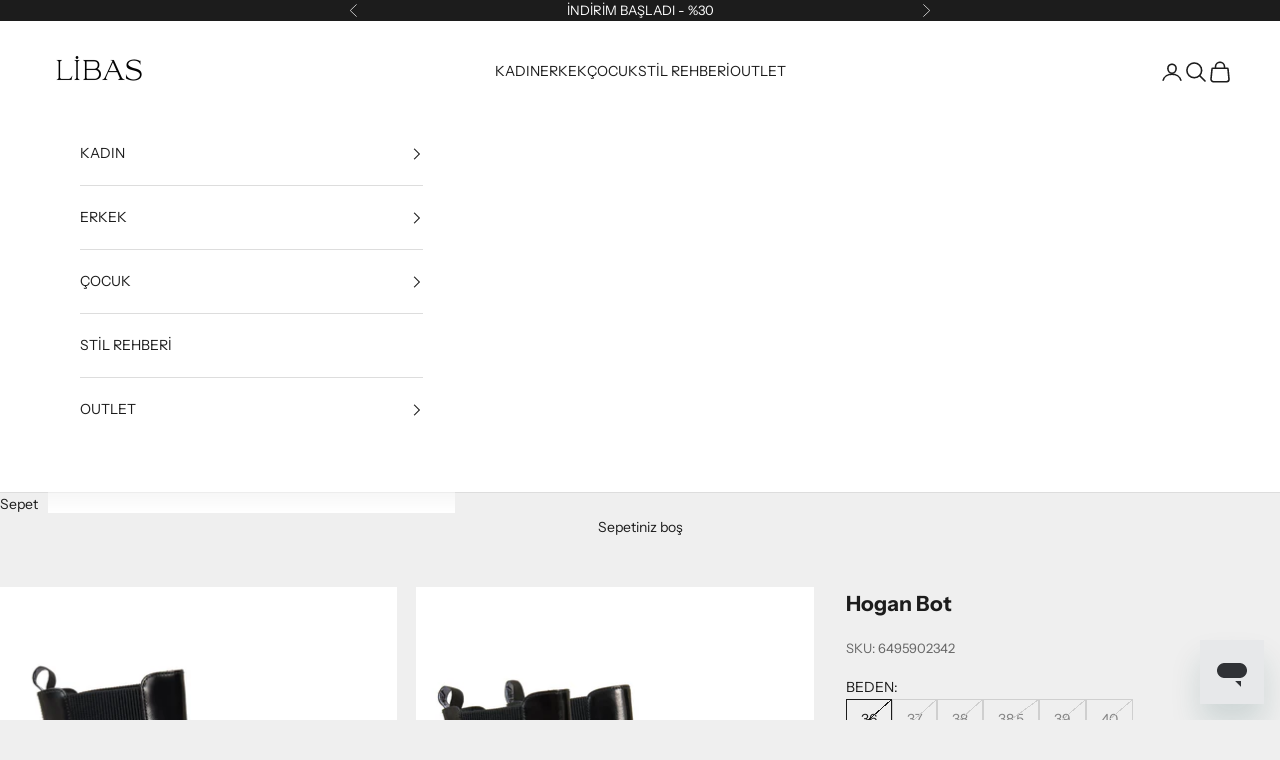

--- FILE ---
content_type: text/html; charset=utf-8
request_url: https://www.libas.com.tr/products/kadin-hogan-bot-hxw4750bz70lqmb999
body_size: 31308
content:
<!doctype html>

<html lang="tr" dir="ltr">
  <head>
    <meta charset="utf-8">
    <meta name="viewport" content="width=device-width, initial-scale=1.0, height=device-height, minimum-scale=1.0, maximum-scale=5.0">

    <title>Hogan Bot HXW4750BZ70LQMB999</title><meta name="description" content="Hogan Bot HXW4750BZ70LQMB999"><link rel="canonical" href="https://www.libas.com.tr/products/kadin-hogan-bot-hxw4750bz70lqmb999"><link rel="shortcut icon" href="//www.libas.com.tr/cdn/shop/files/llogoapp.jpg?v=1626471532&width=96">
      <link rel="apple-touch-icon" href="//www.libas.com.tr/cdn/shop/files/llogoapp.jpg?v=1626471532&width=180"><link rel="preconnect" href="https://fonts.shopifycdn.com" crossorigin><link rel="preload" href="//www.libas.com.tr/cdn/fonts/instrument_sans/instrumentsans_n4.db86542ae5e1596dbdb28c279ae6c2086c4c5bfa.woff2" as="font" type="font/woff2" crossorigin><link rel="preload" href="//www.libas.com.tr/cdn/fonts/instrument_sans/instrumentsans_n4.db86542ae5e1596dbdb28c279ae6c2086c4c5bfa.woff2" as="font" type="font/woff2" crossorigin><meta property="og:type" content="product">
  <meta property="og:title" content="Hogan Bot">
  <meta property="product:price:amount" content="2,695.00">
  <meta property="product:price:currency" content="TRY">
  <meta property="product:availability" content="out of stock"><meta property="og:image" content="http://www.libas.com.tr/cdn/shop/products/6495902344-1.jpg?v=1577119654&width=2048">
  <meta property="og:image:secure_url" content="https://www.libas.com.tr/cdn/shop/products/6495902344-1.jpg?v=1577119654&width=2048">
  <meta property="og:image:width" content="1242">
  <meta property="og:image:height" content="1700"><meta property="og:description" content="Hogan Bot HXW4750BZ70LQMB999"><meta property="og:url" content="https://www.libas.com.tr/products/kadin-hogan-bot-hxw4750bz70lqmb999">
<meta property="og:site_name" content="Libas"><meta name="twitter:card" content="summary"><meta name="twitter:title" content="Hogan Bot">
  <meta name="twitter:description" content="
Made in Italy.
%100 Deri üst kısım.
Yan elastik ekler sayesinde kolay bir giyim.
Kauçuk taban.
Lastik topuk, toplam yükseklik 9 cm.
Gerçek, zamansız bir kentin sahip olması gereken. Yan elastik uçlu deriden ve dışarıdan ilham alan dış tabandan oluşan yeni botlar, çok yönlü, işlevsel ancak aynı zamanda feminen tarzlarıyla karakterizedir. Dinamik bir kadın için yaratılmış.
Kutu içerisinde bakım kartları ve markalı saklama kılıfı.
Model Kodu HXW4750BZ70LQMB999.

H475 T.Medio Cava 65 Chelsea.
"><meta name="twitter:image" content="https://www.libas.com.tr/cdn/shop/products/6495902344-1.jpg?crop=center&height=1200&v=1577119654&width=1200">
  <meta name="twitter:image:alt" content="Hogan Bot-Libas Trendy Fashion Store"><script async crossorigin fetchpriority="high" src="/cdn/shopifycloud/importmap-polyfill/es-modules-shim.2.4.0.js"></script>
<script type="application/ld+json">{"@context":"http:\/\/schema.org\/","@id":"\/products\/kadin-hogan-bot-hxw4750bz70lqmb999#product","@type":"ProductGroup","brand":{"@type":"Brand","name":"Hogan"},"category":"Bot","description":"\nMade in Italy.\n%100 Deri üst kısım.\nYan elastik ekler sayesinde kolay bir giyim.\nKauçuk taban.\nLastik topuk, toplam yükseklik 9 cm.\nGerçek, zamansız bir kentin sahip olması gereken. Yan elastik uçlu deriden ve dışarıdan ilham alan dış tabandan oluşan yeni botlar, çok yönlü, işlevsel ancak aynı zamanda feminen tarzlarıyla karakterizedir. Dinamik bir kadın için yaratılmış.\nKutu içerisinde bakım kartları ve markalı saklama kılıfı.\nModel Kodu HXW4750BZ70LQMB999.\n\nH475 T.Medio Cava 65 Chelsea.\n","hasVariant":[{"@id":"\/products\/kadin-hogan-bot-hxw4750bz70lqmb999?variant=29199966404660#variant","@type":"Product","gtin":"193562186746","image":"https:\/\/www.libas.com.tr\/cdn\/shop\/products\/6495902344-1.jpg?v=1577119654\u0026width=1920","name":"Hogan Bot - 36 \/ Siyah","offers":{"@id":"\/products\/kadin-hogan-bot-hxw4750bz70lqmb999?variant=29199966404660#offer","@type":"Offer","availability":"http:\/\/schema.org\/OutOfStock","price":"2695.00","priceCurrency":"TRY","url":"https:\/\/www.libas.com.tr\/products\/kadin-hogan-bot-hxw4750bz70lqmb999?variant=29199966404660"},"sku":"6495902342"},{"@id":"\/products\/kadin-hogan-bot-hxw4750bz70lqmb999?variant=29199966437428#variant","@type":"Product","gtin":"193562186760","image":"https:\/\/www.libas.com.tr\/cdn\/shop\/products\/6495902344-1.jpg?v=1577119654\u0026width=1920","name":"Hogan Bot - 37 \/ Siyah","offers":{"@id":"\/products\/kadin-hogan-bot-hxw4750bz70lqmb999?variant=29199966437428#offer","@type":"Offer","availability":"http:\/\/schema.org\/OutOfStock","price":"2695.00","priceCurrency":"TRY","url":"https:\/\/www.libas.com.tr\/products\/kadin-hogan-bot-hxw4750bz70lqmb999?variant=29199966437428"},"sku":"6495902343"},{"@id":"\/products\/kadin-hogan-bot-hxw4750bz70lqmb999?variant=29199966470196#variant","@type":"Product","gtin":"193562186784","image":"https:\/\/www.libas.com.tr\/cdn\/shop\/products\/6495902344-1.jpg?v=1577119654\u0026width=1920","name":"Hogan Bot - 38 \/ Siyah","offers":{"@id":"\/products\/kadin-hogan-bot-hxw4750bz70lqmb999?variant=29199966470196#offer","@type":"Offer","availability":"http:\/\/schema.org\/OutOfStock","price":"2695.00","priceCurrency":"TRY","url":"https:\/\/www.libas.com.tr\/products\/kadin-hogan-bot-hxw4750bz70lqmb999?variant=29199966470196"},"sku":"6495902344"},{"@id":"\/products\/kadin-hogan-bot-hxw4750bz70lqmb999?variant=29199966502964#variant","@type":"Product","gtin":"193562186791","image":"https:\/\/www.libas.com.tr\/cdn\/shop\/products\/6495902344-1.jpg?v=1577119654\u0026width=1920","name":"Hogan Bot - 38.5 \/ Siyah","offers":{"@id":"\/products\/kadin-hogan-bot-hxw4750bz70lqmb999?variant=29199966502964#offer","@type":"Offer","availability":"http:\/\/schema.org\/OutOfStock","price":"2695.00","priceCurrency":"TRY","url":"https:\/\/www.libas.com.tr\/products\/kadin-hogan-bot-hxw4750bz70lqmb999?variant=29199966502964"},"sku":"6495902345"},{"@id":"\/products\/kadin-hogan-bot-hxw4750bz70lqmb999?variant=29199966535732#variant","@type":"Product","gtin":"193562186807","image":"https:\/\/www.libas.com.tr\/cdn\/shop\/products\/6495902344-1.jpg?v=1577119654\u0026width=1920","name":"Hogan Bot - 39 \/ Siyah","offers":{"@id":"\/products\/kadin-hogan-bot-hxw4750bz70lqmb999?variant=29199966535732#offer","@type":"Offer","availability":"http:\/\/schema.org\/OutOfStock","price":"2695.00","priceCurrency":"TRY","url":"https:\/\/www.libas.com.tr\/products\/kadin-hogan-bot-hxw4750bz70lqmb999?variant=29199966535732"},"sku":"6495902346"},{"@id":"\/products\/kadin-hogan-bot-hxw4750bz70lqmb999?variant=29199966568500#variant","@type":"Product","gtin":"193562186821","image":"https:\/\/www.libas.com.tr\/cdn\/shop\/products\/6495902344-1.jpg?v=1577119654\u0026width=1920","name":"Hogan Bot - 40 \/ Siyah","offers":{"@id":"\/products\/kadin-hogan-bot-hxw4750bz70lqmb999?variant=29199966568500#offer","@type":"Offer","availability":"http:\/\/schema.org\/OutOfStock","price":"2695.00","priceCurrency":"TRY","url":"https:\/\/www.libas.com.tr\/products\/kadin-hogan-bot-hxw4750bz70lqmb999?variant=29199966568500"},"sku":"6495902347"}],"name":"Hogan Bot","productGroupID":"3790270169140","url":"https:\/\/www.libas.com.tr\/products\/kadin-hogan-bot-hxw4750bz70lqmb999"}</script><script type="application/ld+json">
  {
    "@context": "https://schema.org",
    "@type": "BreadcrumbList",
    "itemListElement": [{
        "@type": "ListItem",
        "position": 1,
        "name": "Ana Sayfa",
        "item": "https://www.libas.com.tr"
      },{
            "@type": "ListItem",
            "position": 2,
            "name": "Hogan Bot",
            "item": "https://www.libas.com.tr/products/kadin-hogan-bot-hxw4750bz70lqmb999"
          }]
  }
</script><style>/* Typography (heading) */
  @font-face {
  font-family: "Instrument Sans";
  font-weight: 400;
  font-style: normal;
  font-display: fallback;
  src: url("//www.libas.com.tr/cdn/fonts/instrument_sans/instrumentsans_n4.db86542ae5e1596dbdb28c279ae6c2086c4c5bfa.woff2") format("woff2"),
       url("//www.libas.com.tr/cdn/fonts/instrument_sans/instrumentsans_n4.510f1b081e58d08c30978f465518799851ef6d8b.woff") format("woff");
}

@font-face {
  font-family: "Instrument Sans";
  font-weight: 400;
  font-style: italic;
  font-display: fallback;
  src: url("//www.libas.com.tr/cdn/fonts/instrument_sans/instrumentsans_i4.028d3c3cd8d085648c808ceb20cd2fd1eb3560e5.woff2") format("woff2"),
       url("//www.libas.com.tr/cdn/fonts/instrument_sans/instrumentsans_i4.7e90d82df8dee29a99237cd19cc529d2206706a2.woff") format("woff");
}

/* Typography (body) */
  @font-face {
  font-family: "Instrument Sans";
  font-weight: 400;
  font-style: normal;
  font-display: fallback;
  src: url("//www.libas.com.tr/cdn/fonts/instrument_sans/instrumentsans_n4.db86542ae5e1596dbdb28c279ae6c2086c4c5bfa.woff2") format("woff2"),
       url("//www.libas.com.tr/cdn/fonts/instrument_sans/instrumentsans_n4.510f1b081e58d08c30978f465518799851ef6d8b.woff") format("woff");
}

@font-face {
  font-family: "Instrument Sans";
  font-weight: 400;
  font-style: italic;
  font-display: fallback;
  src: url("//www.libas.com.tr/cdn/fonts/instrument_sans/instrumentsans_i4.028d3c3cd8d085648c808ceb20cd2fd1eb3560e5.woff2") format("woff2"),
       url("//www.libas.com.tr/cdn/fonts/instrument_sans/instrumentsans_i4.7e90d82df8dee29a99237cd19cc529d2206706a2.woff") format("woff");
}

@font-face {
  font-family: "Instrument Sans";
  font-weight: 700;
  font-style: normal;
  font-display: fallback;
  src: url("//www.libas.com.tr/cdn/fonts/instrument_sans/instrumentsans_n7.e4ad9032e203f9a0977786c356573ced65a7419a.woff2") format("woff2"),
       url("//www.libas.com.tr/cdn/fonts/instrument_sans/instrumentsans_n7.b9e40f166fb7639074ba34738101a9d2990bb41a.woff") format("woff");
}

@font-face {
  font-family: "Instrument Sans";
  font-weight: 700;
  font-style: italic;
  font-display: fallback;
  src: url("//www.libas.com.tr/cdn/fonts/instrument_sans/instrumentsans_i7.d6063bb5d8f9cbf96eace9e8801697c54f363c6a.woff2") format("woff2"),
       url("//www.libas.com.tr/cdn/fonts/instrument_sans/instrumentsans_i7.ce33afe63f8198a3ac4261b826b560103542cd36.woff") format("woff");
}

:root {
    /* Container */
    --container-max-width: 100%;
    --container-xxs-max-width: 27.5rem; /* 440px */
    --container-xs-max-width: 42.5rem; /* 680px */
    --container-sm-max-width: 61.25rem; /* 980px */
    --container-md-max-width: 71.875rem; /* 1150px */
    --container-lg-max-width: 78.75rem; /* 1260px */
    --container-xl-max-width: 85rem; /* 1360px */
    --container-gutter: 1.25rem;

    --section-vertical-spacing: 2.5rem;
    --section-vertical-spacing-tight:2.5rem;

    --section-stack-gap:2.25rem;
    --section-stack-gap-tight:2.25rem;

    /* Form settings */
    --form-gap: 1.25rem; /* Gap between fieldset and submit button */
    --fieldset-gap: 1rem; /* Gap between each form input within a fieldset */
    --form-control-gap: 0.625rem; /* Gap between input and label (ignored for floating label) */
    --checkbox-control-gap: 0.75rem; /* Horizontal gap between checkbox and its associated label */
    --input-padding-block: 0.65rem; /* Vertical padding for input, textarea and native select */
    --input-padding-inline: 0.8rem; /* Horizontal padding for input, textarea and native select */
    --checkbox-size: 0.875rem; /* Size (width and height) for checkbox */

    /* Other sizes */
    --sticky-area-height: calc(var(--announcement-bar-is-sticky, 0) * var(--announcement-bar-height, 0px) + var(--header-is-sticky, 0) * var(--header-is-visible, 1) * var(--header-height, 0px));

    /* RTL support */
    --transform-logical-flip: 1;
    --transform-origin-start: left;
    --transform-origin-end: right;

    /**
     * ---------------------------------------------------------------------
     * TYPOGRAPHY
     * ---------------------------------------------------------------------
     */

    /* Font properties */
    --heading-font-family: "Instrument Sans", sans-serif;
    --heading-font-weight: 400;
    --heading-font-style: normal;
    --heading-text-transform: normal;
    --heading-letter-spacing: 0.11em;
    --text-font-family: "Instrument Sans", sans-serif;
    --text-font-weight: 400;
    --text-font-style: normal;
    --text-letter-spacing: 0.0em;
    --button-font: var(--text-font-style) var(--text-font-weight) var(--text-sm) / 1.65 var(--text-font-family);
    --button-text-transform: uppercase;
    --button-letter-spacing: 0.18em;

    /* Font sizes */--text-heading-size-factor: 1.1;
    --text-h1: max(0.6875rem, clamp(1.375rem, 1.146341463414634rem + 0.975609756097561vw, 2rem) * var(--text-heading-size-factor));
    --text-h2: max(0.6875rem, clamp(1.25rem, 1.0670731707317074rem + 0.7804878048780488vw, 1.75rem) * var(--text-heading-size-factor));
    --text-h3: max(0.6875rem, clamp(1.125rem, 1.0335365853658536rem + 0.3902439024390244vw, 1.375rem) * var(--text-heading-size-factor));
    --text-h4: max(0.6875rem, clamp(1rem, 0.9542682926829268rem + 0.1951219512195122vw, 1.125rem) * var(--text-heading-size-factor));
    --text-h5: calc(0.875rem * var(--text-heading-size-factor));
    --text-h6: calc(0.75rem * var(--text-heading-size-factor));

    --text-xs: 0.75rem;
    --text-sm: 0.8125rem;
    --text-base: 0.875rem;
    --text-lg: 1.0rem;
    --text-xl: 1.125rem;

    /* Rounded variables (used for border radius) */
    --rounded-full: 9999px;
    --button-border-radius: 0.0rem;
    --input-border-radius: 0.0rem;

    /* Box shadow */
    --shadow-sm: 0 2px 8px rgb(0 0 0 / 0.05);
    --shadow: 0 5px 15px rgb(0 0 0 / 0.05);
    --shadow-md: 0 5px 30px rgb(0 0 0 / 0.05);
    --shadow-block: px px px rgb(var(--text-primary) / 0.0);

    /**
     * ---------------------------------------------------------------------
     * OTHER
     * ---------------------------------------------------------------------
     */

    --checkmark-svg-url: url(//www.libas.com.tr/cdn/shop/t/61/assets/checkmark.svg?v=77552481021870063511766645887);
    --cursor-zoom-in-svg-url: url(//www.libas.com.tr/cdn/shop/t/61/assets/cursor-zoom-in.svg?v=53880737899771658811766645887);
  }

  [dir="rtl"]:root {
    /* RTL support */
    --transform-logical-flip: -1;
    --transform-origin-start: right;
    --transform-origin-end: left;
  }

  @media screen and (min-width: 700px) {
    :root {
      /* Typography (font size) */
      --text-xs: 0.75rem;
      --text-sm: 0.8125rem;
      --text-base: 0.875rem;
      --text-lg: 1.0rem;
      --text-xl: 1.25rem;

      /* Spacing settings */
      --container-gutter: 2rem;
    }
  }

  @media screen and (min-width: 1000px) {
    :root {
      /* Spacing settings */
      --container-gutter: 3rem;

      --section-vertical-spacing: 4rem;
      --section-vertical-spacing-tight: 4rem;

      --section-stack-gap:3rem;
      --section-stack-gap-tight:3rem;
    }
  }:root {/* Overlay used for modal */
    --page-overlay: 0 0 0 / 0.4;

    /* We use the first scheme background as default */
    --page-background: ;

    /* Product colors */
    --on-sale-text: 155 11 11;
    --on-sale-badge-background: 155 11 11;
    --on-sale-badge-text: 255 255 255;
    --sold-out-badge-background: 239 239 239;
    --sold-out-badge-text: 0 0 0 / 0.65;
    --custom-badge-background: 28 28 28;
    --custom-badge-text: 255 255 255;
    --star-color: 28 28 28;

    /* Status colors */
    --success-background: 212 227 203;
    --success-text: 48 122 7;
    --warning-background: 253 241 224;
    --warning-text: 237 138 0;
    --error-background: 243 204 204;
    --error-text: 203 43 43;
  }.color-scheme--scheme-1 {
      /* Color settings */--accent: 28 28 28;
      --text-color: 28 28 28;
      --background: 239 239 239 / 1.0;
      --background-without-opacity: 239 239 239;
      --background-gradient: ;--border-color: 207 207 207;/* Button colors */
      --button-background: 28 28 28;
      --button-text-color: 255 255 255;

      /* Circled buttons */
      --circle-button-background: 255 255 255;
      --circle-button-text-color: 28 28 28;
    }.shopify-section:has(.section-spacing.color-scheme--bg-609ecfcfee2f667ac6c12366fc6ece56) + .shopify-section:has(.section-spacing.color-scheme--bg-609ecfcfee2f667ac6c12366fc6ece56:not(.bordered-section)) .section-spacing {
      padding-block-start: 0;
    }.color-scheme--scheme-2 {
      /* Color settings */--accent: 28 28 28;
      --text-color: 28 28 28;
      --background: 255 255 255 / 1.0;
      --background-without-opacity: 255 255 255;
      --background-gradient: ;--border-color: 221 221 221;/* Button colors */
      --button-background: 28 28 28;
      --button-text-color: 255 255 255;

      /* Circled buttons */
      --circle-button-background: 255 255 255;
      --circle-button-text-color: 28 28 28;
    }.shopify-section:has(.section-spacing.color-scheme--bg-54922f2e920ba8346f6dc0fba343d673) + .shopify-section:has(.section-spacing.color-scheme--bg-54922f2e920ba8346f6dc0fba343d673:not(.bordered-section)) .section-spacing {
      padding-block-start: 0;
    }.color-scheme--scheme-3 {
      /* Color settings */--accent: 255 255 255;
      --text-color: 255 255 255;
      --background: 28 28 28 / 1.0;
      --background-without-opacity: 28 28 28;
      --background-gradient: ;--border-color: 62 62 62;/* Button colors */
      --button-background: 255 255 255;
      --button-text-color: 28 28 28;

      /* Circled buttons */
      --circle-button-background: 255 255 255;
      --circle-button-text-color: 28 28 28;
    }.shopify-section:has(.section-spacing.color-scheme--bg-c1f8cb21047e4797e94d0969dc5d1e44) + .shopify-section:has(.section-spacing.color-scheme--bg-c1f8cb21047e4797e94d0969dc5d1e44:not(.bordered-section)) .section-spacing {
      padding-block-start: 0;
    }.color-scheme--scheme-4 {
      /* Color settings */--accent: 255 255 255;
      --text-color: 255 255 255;
      --background: 0 0 0 / 0.0;
      --background-without-opacity: 0 0 0;
      --background-gradient: ;--border-color: 255 255 255;/* Button colors */
      --button-background: 255 255 255;
      --button-text-color: 28 28 28;

      /* Circled buttons */
      --circle-button-background: 255 255 255;
      --circle-button-text-color: 28 28 28;
    }.shopify-section:has(.section-spacing.color-scheme--bg-3671eee015764974ee0aef1536023e0f) + .shopify-section:has(.section-spacing.color-scheme--bg-3671eee015764974ee0aef1536023e0f:not(.bordered-section)) .section-spacing {
      padding-block-start: 0;
    }.color-scheme--scheme-b7d19e17-36e5-4824-8d11-7aeaff505089 {
      /* Color settings */--accent: 28 28 28;
      --text-color: 28 28 28;
      --background: 239 239 239 / 1.0;
      --background-without-opacity: 239 239 239;
      --background-gradient: ;--border-color: 207 207 207;/* Button colors */
      --button-background: 28 28 28;
      --button-text-color: 255 255 255;

      /* Circled buttons */
      --circle-button-background: 28 28 28;
      --circle-button-text-color: 28 28 28;
    }.shopify-section:has(.section-spacing.color-scheme--bg-609ecfcfee2f667ac6c12366fc6ece56) + .shopify-section:has(.section-spacing.color-scheme--bg-609ecfcfee2f667ac6c12366fc6ece56:not(.bordered-section)) .section-spacing {
      padding-block-start: 0;
    }.color-scheme--dialog {
      /* Color settings */--accent: 28 28 28;
      --text-color: 28 28 28;
      --background: 255 255 255 / 1.0;
      --background-without-opacity: 255 255 255;
      --background-gradient: ;--border-color: 221 221 221;/* Button colors */
      --button-background: 28 28 28;
      --button-text-color: 255 255 255;

      /* Circled buttons */
      --circle-button-background: 255 255 255;
      --circle-button-text-color: 28 28 28;
    }
</style><script>
  // This allows to expose several variables to the global scope, to be used in scripts
  window.themeVariables = {
    settings: {
      showPageTransition: null,
      pageType: "product",
      moneyFormat: "\u003cspan class=money\u003e{{amount}}TL\u003c\/span\u003e",
      moneyWithCurrencyFormat: "\u003cspan class=money\u003e{{amount}}TL\u003c\/span\u003e",
      currencyCodeEnabled: false,
      cartType: "drawer",
      staggerMenuApparition: true
    },

    strings: {
      addedToCart: "Sepetinize eklendi!",
      closeGallery: "Galeriyi kapat",
      zoomGallery: "Yakınlaştır",
      errorGallery: "Resim yüklenemiyor",
      shippingEstimatorNoResults: "Üzgünüz, adresinize gönderi yapamıyoruz.",
      shippingEstimatorOneResult: "Adresiniz için bir gönderi seçeneği bulunuyor:",
      shippingEstimatorMultipleResults: "Adresiniz için birden çok gönderi seçeneği bulunuyor:",
      shippingEstimatorError: "Gönderi seçenekleri getirilirken bir veya daha fazla hata oluştu:",
      next: "İleri",
      previous: "Geri"
    },

    mediaQueries: {
      'sm': 'screen and (min-width: 700px)',
      'md': 'screen and (min-width: 1000px)',
      'lg': 'screen and (min-width: 1150px)',
      'xl': 'screen and (min-width: 1400px)',
      '2xl': 'screen and (min-width: 1600px)',
      'sm-max': 'screen and (max-width: 699px)',
      'md-max': 'screen and (max-width: 999px)',
      'lg-max': 'screen and (max-width: 1149px)',
      'xl-max': 'screen and (max-width: 1399px)',
      '2xl-max': 'screen and (max-width: 1599px)',
      'motion-safe': '(prefers-reduced-motion: no-preference)',
      'motion-reduce': '(prefers-reduced-motion: reduce)',
      'supports-hover': 'screen and (pointer: fine)',
      'supports-touch': 'screen and (hover: none)'
    }
  };</script><script type="importmap">{
        "imports": {
          "vendor": "//www.libas.com.tr/cdn/shop/t/61/assets/vendor.min.js?v=118757129943152772801766645887",
          "theme": "//www.libas.com.tr/cdn/shop/t/61/assets/theme.js?v=120831487839789910711766645887",
          "photoswipe": "//www.libas.com.tr/cdn/shop/t/61/assets/photoswipe.min.js?v=13374349288281597431766645887"
        }
      }
    </script>

    <script type="module" src="//www.libas.com.tr/cdn/shop/t/61/assets/vendor.min.js?v=118757129943152772801766645887"></script>
    <script type="module" src="//www.libas.com.tr/cdn/shop/t/61/assets/theme.js?v=120831487839789910711766645887"></script>

    <script>window.performance && window.performance.mark && window.performance.mark('shopify.content_for_header.start');</script><meta id="shopify-digital-wallet" name="shopify-digital-wallet" content="/7646769/digital_wallets/dialog">
<link rel="alternate" hreflang="x-default" href="https://www.libas.com.tr/products/kadin-hogan-bot-hxw4750bz70lqmb999">
<link rel="alternate" hreflang="tr" href="https://www.libas.com.tr/products/kadin-hogan-bot-hxw4750bz70lqmb999">
<link rel="alternate" hreflang="en" href="https://www.libas.com.tr/en/products/kadin-hogan-bot-hxw4750bz70lqmb999">
<link rel="alternate" type="application/json+oembed" href="https://www.libas.com.tr/products/kadin-hogan-bot-hxw4750bz70lqmb999.oembed">
<script async="async" src="/checkouts/internal/preloads.js?locale=tr-TR"></script>
<script id="shopify-features" type="application/json">{"accessToken":"410e3c6391568387071e198c5e8c99bd","betas":["rich-media-storefront-analytics"],"domain":"www.libas.com.tr","predictiveSearch":true,"shopId":7646769,"locale":"tr"}</script>
<script>var Shopify = Shopify || {};
Shopify.shop = "libas-trendy-fashion-store.myshopify.com";
Shopify.locale = "tr";
Shopify.currency = {"active":"TRY","rate":"1.0"};
Shopify.country = "TR";
Shopify.theme = {"name":"fw25-eksi derecede stil tavrı","id":156232646870,"schema_name":"Prestige","schema_version":"10.9.2","theme_store_id":855,"role":"main"};
Shopify.theme.handle = "null";
Shopify.theme.style = {"id":null,"handle":null};
Shopify.cdnHost = "www.libas.com.tr/cdn";
Shopify.routes = Shopify.routes || {};
Shopify.routes.root = "/";</script>
<script type="module">!function(o){(o.Shopify=o.Shopify||{}).modules=!0}(window);</script>
<script>!function(o){function n(){var o=[];function n(){o.push(Array.prototype.slice.apply(arguments))}return n.q=o,n}var t=o.Shopify=o.Shopify||{};t.loadFeatures=n(),t.autoloadFeatures=n()}(window);</script>
<script id="shop-js-analytics" type="application/json">{"pageType":"product"}</script>
<script defer="defer" async type="module" src="//www.libas.com.tr/cdn/shopifycloud/shop-js/modules/v2/client.init-shop-cart-sync_BC8vnVON.tr.esm.js"></script>
<script defer="defer" async type="module" src="//www.libas.com.tr/cdn/shopifycloud/shop-js/modules/v2/chunk.common_D0BZeXbN.esm.js"></script>
<script defer="defer" async type="module" src="//www.libas.com.tr/cdn/shopifycloud/shop-js/modules/v2/chunk.modal_DrtnNCDF.esm.js"></script>
<script type="module">
  await import("//www.libas.com.tr/cdn/shopifycloud/shop-js/modules/v2/client.init-shop-cart-sync_BC8vnVON.tr.esm.js");
await import("//www.libas.com.tr/cdn/shopifycloud/shop-js/modules/v2/chunk.common_D0BZeXbN.esm.js");
await import("//www.libas.com.tr/cdn/shopifycloud/shop-js/modules/v2/chunk.modal_DrtnNCDF.esm.js");

  window.Shopify.SignInWithShop?.initShopCartSync?.({"fedCMEnabled":true,"windoidEnabled":true});

</script>
<script>(function() {
  var isLoaded = false;
  function asyncLoad() {
    if (isLoaded) return;
    isLoaded = true;
    var urls = ["https:\/\/chimpstatic.com\/mcjs-connected\/js\/users\/ebeafafc8ca48be37f37b51c0\/72e3e76dfaf81052ca24a6f76.js?shop=libas-trendy-fashion-store.myshopify.com","https:\/\/size-guides.esc-apps-cdn.com\/1739188035-app.libas-trendy-fashion-store.myshopify.com.js?shop=libas-trendy-fashion-store.myshopify.com"];
    for (var i = 0; i < urls.length; i++) {
      var s = document.createElement('script');
      s.type = 'text/javascript';
      s.async = true;
      s.src = urls[i];
      var x = document.getElementsByTagName('script')[0];
      x.parentNode.insertBefore(s, x);
    }
  };
  if(window.attachEvent) {
    window.attachEvent('onload', asyncLoad);
  } else {
    window.addEventListener('load', asyncLoad, false);
  }
})();</script>
<script id="__st">var __st={"a":7646769,"offset":10800,"reqid":"dd5117f7-e0d5-4eac-9ec9-74b4d3e4ae6a-1769149713","pageurl":"www.libas.com.tr\/products\/kadin-hogan-bot-hxw4750bz70lqmb999","u":"9b3e20b84eea","p":"product","rtyp":"product","rid":3790270169140};</script>
<script>window.ShopifyPaypalV4VisibilityTracking = true;</script>
<script id="captcha-bootstrap">!function(){'use strict';const t='contact',e='account',n='new_comment',o=[[t,t],['blogs',n],['comments',n],[t,'customer']],c=[[e,'customer_login'],[e,'guest_login'],[e,'recover_customer_password'],[e,'create_customer']],r=t=>t.map((([t,e])=>`form[action*='/${t}']:not([data-nocaptcha='true']) input[name='form_type'][value='${e}']`)).join(','),a=t=>()=>t?[...document.querySelectorAll(t)].map((t=>t.form)):[];function s(){const t=[...o],e=r(t);return a(e)}const i='password',u='form_key',d=['recaptcha-v3-token','g-recaptcha-response','h-captcha-response',i],f=()=>{try{return window.sessionStorage}catch{return}},m='__shopify_v',_=t=>t.elements[u];function p(t,e,n=!1){try{const o=window.sessionStorage,c=JSON.parse(o.getItem(e)),{data:r}=function(t){const{data:e,action:n}=t;return t[m]||n?{data:e,action:n}:{data:t,action:n}}(c);for(const[e,n]of Object.entries(r))t.elements[e]&&(t.elements[e].value=n);n&&o.removeItem(e)}catch(o){console.error('form repopulation failed',{error:o})}}const l='form_type',E='cptcha';function T(t){t.dataset[E]=!0}const w=window,h=w.document,L='Shopify',v='ce_forms',y='captcha';let A=!1;((t,e)=>{const n=(g='f06e6c50-85a8-45c8-87d0-21a2b65856fe',I='https://cdn.shopify.com/shopifycloud/storefront-forms-hcaptcha/ce_storefront_forms_captcha_hcaptcha.v1.5.2.iife.js',D={infoText:'hCaptcha ile korunuyor',privacyText:'Gizlilik',termsText:'Koşullar'},(t,e,n)=>{const o=w[L][v],c=o.bindForm;if(c)return c(t,g,e,D).then(n);var r;o.q.push([[t,g,e,D],n]),r=I,A||(h.body.append(Object.assign(h.createElement('script'),{id:'captcha-provider',async:!0,src:r})),A=!0)});var g,I,D;w[L]=w[L]||{},w[L][v]=w[L][v]||{},w[L][v].q=[],w[L][y]=w[L][y]||{},w[L][y].protect=function(t,e){n(t,void 0,e),T(t)},Object.freeze(w[L][y]),function(t,e,n,w,h,L){const[v,y,A,g]=function(t,e,n){const i=e?o:[],u=t?c:[],d=[...i,...u],f=r(d),m=r(i),_=r(d.filter((([t,e])=>n.includes(e))));return[a(f),a(m),a(_),s()]}(w,h,L),I=t=>{const e=t.target;return e instanceof HTMLFormElement?e:e&&e.form},D=t=>v().includes(t);t.addEventListener('submit',(t=>{const e=I(t);if(!e)return;const n=D(e)&&!e.dataset.hcaptchaBound&&!e.dataset.recaptchaBound,o=_(e),c=g().includes(e)&&(!o||!o.value);(n||c)&&t.preventDefault(),c&&!n&&(function(t){try{if(!f())return;!function(t){const e=f();if(!e)return;const n=_(t);if(!n)return;const o=n.value;o&&e.removeItem(o)}(t);const e=Array.from(Array(32),(()=>Math.random().toString(36)[2])).join('');!function(t,e){_(t)||t.append(Object.assign(document.createElement('input'),{type:'hidden',name:u})),t.elements[u].value=e}(t,e),function(t,e){const n=f();if(!n)return;const o=[...t.querySelectorAll(`input[type='${i}']`)].map((({name:t})=>t)),c=[...d,...o],r={};for(const[a,s]of new FormData(t).entries())c.includes(a)||(r[a]=s);n.setItem(e,JSON.stringify({[m]:1,action:t.action,data:r}))}(t,e)}catch(e){console.error('failed to persist form',e)}}(e),e.submit())}));const S=(t,e)=>{t&&!t.dataset[E]&&(n(t,e.some((e=>e===t))),T(t))};for(const o of['focusin','change'])t.addEventListener(o,(t=>{const e=I(t);D(e)&&S(e,y())}));const B=e.get('form_key'),M=e.get(l),P=B&&M;t.addEventListener('DOMContentLoaded',(()=>{const t=y();if(P)for(const e of t)e.elements[l].value===M&&p(e,B);[...new Set([...A(),...v().filter((t=>'true'===t.dataset.shopifyCaptcha))])].forEach((e=>S(e,t)))}))}(h,new URLSearchParams(w.location.search),n,t,e,['guest_login'])})(!0,!1)}();</script>
<script integrity="sha256-4kQ18oKyAcykRKYeNunJcIwy7WH5gtpwJnB7kiuLZ1E=" data-source-attribution="shopify.loadfeatures" defer="defer" src="//www.libas.com.tr/cdn/shopifycloud/storefront/assets/storefront/load_feature-a0a9edcb.js" crossorigin="anonymous"></script>
<script data-source-attribution="shopify.dynamic_checkout.dynamic.init">var Shopify=Shopify||{};Shopify.PaymentButton=Shopify.PaymentButton||{isStorefrontPortableWallets:!0,init:function(){window.Shopify.PaymentButton.init=function(){};var t=document.createElement("script");t.src="https://www.libas.com.tr/cdn/shopifycloud/portable-wallets/latest/portable-wallets.tr.js",t.type="module",document.head.appendChild(t)}};
</script>
<script data-source-attribution="shopify.dynamic_checkout.buyer_consent">
  function portableWalletsHideBuyerConsent(e){var t=document.getElementById("shopify-buyer-consent"),n=document.getElementById("shopify-subscription-policy-button");t&&n&&(t.classList.add("hidden"),t.setAttribute("aria-hidden","true"),n.removeEventListener("click",e))}function portableWalletsShowBuyerConsent(e){var t=document.getElementById("shopify-buyer-consent"),n=document.getElementById("shopify-subscription-policy-button");t&&n&&(t.classList.remove("hidden"),t.removeAttribute("aria-hidden"),n.addEventListener("click",e))}window.Shopify?.PaymentButton&&(window.Shopify.PaymentButton.hideBuyerConsent=portableWalletsHideBuyerConsent,window.Shopify.PaymentButton.showBuyerConsent=portableWalletsShowBuyerConsent);
</script>
<script>
  function portableWalletsCleanup(e){e&&e.src&&console.error("Failed to load portable wallets script "+e.src);var t=document.querySelectorAll("shopify-accelerated-checkout .shopify-payment-button__skeleton, shopify-accelerated-checkout-cart .wallet-cart-button__skeleton"),e=document.getElementById("shopify-buyer-consent");for(let e=0;e<t.length;e++)t[e].remove();e&&e.remove()}function portableWalletsNotLoadedAsModule(e){e instanceof ErrorEvent&&"string"==typeof e.message&&e.message.includes("import.meta")&&"string"==typeof e.filename&&e.filename.includes("portable-wallets")&&(window.removeEventListener("error",portableWalletsNotLoadedAsModule),window.Shopify.PaymentButton.failedToLoad=e,"loading"===document.readyState?document.addEventListener("DOMContentLoaded",window.Shopify.PaymentButton.init):window.Shopify.PaymentButton.init())}window.addEventListener("error",portableWalletsNotLoadedAsModule);
</script>

<script type="module" src="https://www.libas.com.tr/cdn/shopifycloud/portable-wallets/latest/portable-wallets.tr.js" onError="portableWalletsCleanup(this)" crossorigin="anonymous"></script>
<script nomodule>
  document.addEventListener("DOMContentLoaded", portableWalletsCleanup);
</script>

<link id="shopify-accelerated-checkout-styles" rel="stylesheet" media="screen" href="https://www.libas.com.tr/cdn/shopifycloud/portable-wallets/latest/accelerated-checkout-backwards-compat.css" crossorigin="anonymous">
<style id="shopify-accelerated-checkout-cart">
        #shopify-buyer-consent {
  margin-top: 1em;
  display: inline-block;
  width: 100%;
}

#shopify-buyer-consent.hidden {
  display: none;
}

#shopify-subscription-policy-button {
  background: none;
  border: none;
  padding: 0;
  text-decoration: underline;
  font-size: inherit;
  cursor: pointer;
}

#shopify-subscription-policy-button::before {
  box-shadow: none;
}

      </style>

<script>window.performance && window.performance.mark && window.performance.mark('shopify.content_for_header.end');</script>
<link href="//www.libas.com.tr/cdn/shop/t/61/assets/theme.css?v=111321760005136382531766645887" rel="stylesheet" type="text/css" media="all" />

<!-- BEGIN app block: shopify://apps/pagefly-page-builder/blocks/app-embed/83e179f7-59a0-4589-8c66-c0dddf959200 -->

<!-- BEGIN app snippet: pagefly-cro-ab-testing-main -->







<script>
  ;(function () {
    const url = new URL(window.location)
    const viewParam = url.searchParams.get('view')
    if (viewParam && viewParam.includes('variant-pf-')) {
      url.searchParams.set('pf_v', viewParam)
      url.searchParams.delete('view')
      window.history.replaceState({}, '', url)
    }
  })()
</script>



<script type='module'>
  
  window.PAGEFLY_CRO = window.PAGEFLY_CRO || {}

  window.PAGEFLY_CRO['data_debug'] = {
    original_template_suffix: "all_products",
    allow_ab_test: false,
    ab_test_start_time: 0,
    ab_test_end_time: 0,
    today_date_time: 1769149713000,
  }
  window.PAGEFLY_CRO['GA4'] = { enabled: false}
</script>

<!-- END app snippet -->








  <script src='https://cdn.shopify.com/extensions/019bb4f9-aed6-78a3-be91-e9d44663e6bf/pagefly-page-builder-215/assets/pagefly-helper.js' defer='defer'></script>

  <script src='https://cdn.shopify.com/extensions/019bb4f9-aed6-78a3-be91-e9d44663e6bf/pagefly-page-builder-215/assets/pagefly-general-helper.js' defer='defer'></script>

  <script src='https://cdn.shopify.com/extensions/019bb4f9-aed6-78a3-be91-e9d44663e6bf/pagefly-page-builder-215/assets/pagefly-snap-slider.js' defer='defer'></script>

  <script src='https://cdn.shopify.com/extensions/019bb4f9-aed6-78a3-be91-e9d44663e6bf/pagefly-page-builder-215/assets/pagefly-slideshow-v3.js' defer='defer'></script>

  <script src='https://cdn.shopify.com/extensions/019bb4f9-aed6-78a3-be91-e9d44663e6bf/pagefly-page-builder-215/assets/pagefly-slideshow-v4.js' defer='defer'></script>

  <script src='https://cdn.shopify.com/extensions/019bb4f9-aed6-78a3-be91-e9d44663e6bf/pagefly-page-builder-215/assets/pagefly-glider.js' defer='defer'></script>

  <script src='https://cdn.shopify.com/extensions/019bb4f9-aed6-78a3-be91-e9d44663e6bf/pagefly-page-builder-215/assets/pagefly-slideshow-v1-v2.js' defer='defer'></script>

  <script src='https://cdn.shopify.com/extensions/019bb4f9-aed6-78a3-be91-e9d44663e6bf/pagefly-page-builder-215/assets/pagefly-product-media.js' defer='defer'></script>

  <script src='https://cdn.shopify.com/extensions/019bb4f9-aed6-78a3-be91-e9d44663e6bf/pagefly-page-builder-215/assets/pagefly-product.js' defer='defer'></script>


<script id='pagefly-helper-data' type='application/json'>
  {
    "page_optimization": {
      "assets_prefetching": false
    },
    "elements_asset_mapper": {
      "Accordion": "https://cdn.shopify.com/extensions/019bb4f9-aed6-78a3-be91-e9d44663e6bf/pagefly-page-builder-215/assets/pagefly-accordion.js",
      "Accordion3": "https://cdn.shopify.com/extensions/019bb4f9-aed6-78a3-be91-e9d44663e6bf/pagefly-page-builder-215/assets/pagefly-accordion3.js",
      "CountDown": "https://cdn.shopify.com/extensions/019bb4f9-aed6-78a3-be91-e9d44663e6bf/pagefly-page-builder-215/assets/pagefly-countdown.js",
      "GMap1": "https://cdn.shopify.com/extensions/019bb4f9-aed6-78a3-be91-e9d44663e6bf/pagefly-page-builder-215/assets/pagefly-gmap.js",
      "GMap2": "https://cdn.shopify.com/extensions/019bb4f9-aed6-78a3-be91-e9d44663e6bf/pagefly-page-builder-215/assets/pagefly-gmap.js",
      "GMapBasicV2": "https://cdn.shopify.com/extensions/019bb4f9-aed6-78a3-be91-e9d44663e6bf/pagefly-page-builder-215/assets/pagefly-gmap.js",
      "GMapAdvancedV2": "https://cdn.shopify.com/extensions/019bb4f9-aed6-78a3-be91-e9d44663e6bf/pagefly-page-builder-215/assets/pagefly-gmap.js",
      "HTML.Video": "https://cdn.shopify.com/extensions/019bb4f9-aed6-78a3-be91-e9d44663e6bf/pagefly-page-builder-215/assets/pagefly-htmlvideo.js",
      "HTML.Video2": "https://cdn.shopify.com/extensions/019bb4f9-aed6-78a3-be91-e9d44663e6bf/pagefly-page-builder-215/assets/pagefly-htmlvideo2.js",
      "HTML.Video3": "https://cdn.shopify.com/extensions/019bb4f9-aed6-78a3-be91-e9d44663e6bf/pagefly-page-builder-215/assets/pagefly-htmlvideo2.js",
      "BackgroundVideo": "https://cdn.shopify.com/extensions/019bb4f9-aed6-78a3-be91-e9d44663e6bf/pagefly-page-builder-215/assets/pagefly-htmlvideo2.js",
      "Instagram": "https://cdn.shopify.com/extensions/019bb4f9-aed6-78a3-be91-e9d44663e6bf/pagefly-page-builder-215/assets/pagefly-instagram.js",
      "Instagram2": "https://cdn.shopify.com/extensions/019bb4f9-aed6-78a3-be91-e9d44663e6bf/pagefly-page-builder-215/assets/pagefly-instagram.js",
      "Insta3": "https://cdn.shopify.com/extensions/019bb4f9-aed6-78a3-be91-e9d44663e6bf/pagefly-page-builder-215/assets/pagefly-instagram3.js",
      "Tabs": "https://cdn.shopify.com/extensions/019bb4f9-aed6-78a3-be91-e9d44663e6bf/pagefly-page-builder-215/assets/pagefly-tab.js",
      "Tabs3": "https://cdn.shopify.com/extensions/019bb4f9-aed6-78a3-be91-e9d44663e6bf/pagefly-page-builder-215/assets/pagefly-tab3.js",
      "ProductBox": "https://cdn.shopify.com/extensions/019bb4f9-aed6-78a3-be91-e9d44663e6bf/pagefly-page-builder-215/assets/pagefly-cart.js",
      "FBPageBox2": "https://cdn.shopify.com/extensions/019bb4f9-aed6-78a3-be91-e9d44663e6bf/pagefly-page-builder-215/assets/pagefly-facebook.js",
      "FBLikeButton2": "https://cdn.shopify.com/extensions/019bb4f9-aed6-78a3-be91-e9d44663e6bf/pagefly-page-builder-215/assets/pagefly-facebook.js",
      "TwitterFeed2": "https://cdn.shopify.com/extensions/019bb4f9-aed6-78a3-be91-e9d44663e6bf/pagefly-page-builder-215/assets/pagefly-twitter.js",
      "Paragraph4": "https://cdn.shopify.com/extensions/019bb4f9-aed6-78a3-be91-e9d44663e6bf/pagefly-page-builder-215/assets/pagefly-paragraph4.js",

      "AliReviews": "https://cdn.shopify.com/extensions/019bb4f9-aed6-78a3-be91-e9d44663e6bf/pagefly-page-builder-215/assets/pagefly-3rd-elements.js",
      "BackInStock": "https://cdn.shopify.com/extensions/019bb4f9-aed6-78a3-be91-e9d44663e6bf/pagefly-page-builder-215/assets/pagefly-3rd-elements.js",
      "GloboBackInStock": "https://cdn.shopify.com/extensions/019bb4f9-aed6-78a3-be91-e9d44663e6bf/pagefly-page-builder-215/assets/pagefly-3rd-elements.js",
      "GrowaveWishlist": "https://cdn.shopify.com/extensions/019bb4f9-aed6-78a3-be91-e9d44663e6bf/pagefly-page-builder-215/assets/pagefly-3rd-elements.js",
      "InfiniteOptionsShopPad": "https://cdn.shopify.com/extensions/019bb4f9-aed6-78a3-be91-e9d44663e6bf/pagefly-page-builder-215/assets/pagefly-3rd-elements.js",
      "InkybayProductPersonalizer": "https://cdn.shopify.com/extensions/019bb4f9-aed6-78a3-be91-e9d44663e6bf/pagefly-page-builder-215/assets/pagefly-3rd-elements.js",
      "LimeSpot": "https://cdn.shopify.com/extensions/019bb4f9-aed6-78a3-be91-e9d44663e6bf/pagefly-page-builder-215/assets/pagefly-3rd-elements.js",
      "Loox": "https://cdn.shopify.com/extensions/019bb4f9-aed6-78a3-be91-e9d44663e6bf/pagefly-page-builder-215/assets/pagefly-3rd-elements.js",
      "Opinew": "https://cdn.shopify.com/extensions/019bb4f9-aed6-78a3-be91-e9d44663e6bf/pagefly-page-builder-215/assets/pagefly-3rd-elements.js",
      "Powr": "https://cdn.shopify.com/extensions/019bb4f9-aed6-78a3-be91-e9d44663e6bf/pagefly-page-builder-215/assets/pagefly-3rd-elements.js",
      "ProductReviews": "https://cdn.shopify.com/extensions/019bb4f9-aed6-78a3-be91-e9d44663e6bf/pagefly-page-builder-215/assets/pagefly-3rd-elements.js",
      "PushOwl": "https://cdn.shopify.com/extensions/019bb4f9-aed6-78a3-be91-e9d44663e6bf/pagefly-page-builder-215/assets/pagefly-3rd-elements.js",
      "ReCharge": "https://cdn.shopify.com/extensions/019bb4f9-aed6-78a3-be91-e9d44663e6bf/pagefly-page-builder-215/assets/pagefly-3rd-elements.js",
      "Rivyo": "https://cdn.shopify.com/extensions/019bb4f9-aed6-78a3-be91-e9d44663e6bf/pagefly-page-builder-215/assets/pagefly-3rd-elements.js",
      "TrackingMore": "https://cdn.shopify.com/extensions/019bb4f9-aed6-78a3-be91-e9d44663e6bf/pagefly-page-builder-215/assets/pagefly-3rd-elements.js",
      "Vitals": "https://cdn.shopify.com/extensions/019bb4f9-aed6-78a3-be91-e9d44663e6bf/pagefly-page-builder-215/assets/pagefly-3rd-elements.js",
      "Wiser": "https://cdn.shopify.com/extensions/019bb4f9-aed6-78a3-be91-e9d44663e6bf/pagefly-page-builder-215/assets/pagefly-3rd-elements.js"
    },
    "custom_elements_mapper": {
      "pf-click-action-element": "https://cdn.shopify.com/extensions/019bb4f9-aed6-78a3-be91-e9d44663e6bf/pagefly-page-builder-215/assets/pagefly-click-action-element.js",
      "pf-dialog-element": "https://cdn.shopify.com/extensions/019bb4f9-aed6-78a3-be91-e9d44663e6bf/pagefly-page-builder-215/assets/pagefly-dialog-element.js"
    }
  }
</script>


<!-- END app block --><script src="https://cdn.shopify.com/extensions/62e34f13-f8bb-404b-a7f6-57a5058a9a3d/sc-back-in-stock-15/assets/sc-bis-index.js" type="text/javascript" defer="defer"></script>
<link href="https://monorail-edge.shopifysvc.com" rel="dns-prefetch">
<script>(function(){if ("sendBeacon" in navigator && "performance" in window) {try {var session_token_from_headers = performance.getEntriesByType('navigation')[0].serverTiming.find(x => x.name == '_s').description;} catch {var session_token_from_headers = undefined;}var session_cookie_matches = document.cookie.match(/_shopify_s=([^;]*)/);var session_token_from_cookie = session_cookie_matches && session_cookie_matches.length === 2 ? session_cookie_matches[1] : "";var session_token = session_token_from_headers || session_token_from_cookie || "";function handle_abandonment_event(e) {var entries = performance.getEntries().filter(function(entry) {return /monorail-edge.shopifysvc.com/.test(entry.name);});if (!window.abandonment_tracked && entries.length === 0) {window.abandonment_tracked = true;var currentMs = Date.now();var navigation_start = performance.timing.navigationStart;var payload = {shop_id: 7646769,url: window.location.href,navigation_start,duration: currentMs - navigation_start,session_token,page_type: "product"};window.navigator.sendBeacon("https://monorail-edge.shopifysvc.com/v1/produce", JSON.stringify({schema_id: "online_store_buyer_site_abandonment/1.1",payload: payload,metadata: {event_created_at_ms: currentMs,event_sent_at_ms: currentMs}}));}}window.addEventListener('pagehide', handle_abandonment_event);}}());</script>
<script id="web-pixels-manager-setup">(function e(e,d,r,n,o){if(void 0===o&&(o={}),!Boolean(null===(a=null===(i=window.Shopify)||void 0===i?void 0:i.analytics)||void 0===a?void 0:a.replayQueue)){var i,a;window.Shopify=window.Shopify||{};var t=window.Shopify;t.analytics=t.analytics||{};var s=t.analytics;s.replayQueue=[],s.publish=function(e,d,r){return s.replayQueue.push([e,d,r]),!0};try{self.performance.mark("wpm:start")}catch(e){}var l=function(){var e={modern:/Edge?\/(1{2}[4-9]|1[2-9]\d|[2-9]\d{2}|\d{4,})\.\d+(\.\d+|)|Firefox\/(1{2}[4-9]|1[2-9]\d|[2-9]\d{2}|\d{4,})\.\d+(\.\d+|)|Chrom(ium|e)\/(9{2}|\d{3,})\.\d+(\.\d+|)|(Maci|X1{2}).+ Version\/(15\.\d+|(1[6-9]|[2-9]\d|\d{3,})\.\d+)([,.]\d+|)( \(\w+\)|)( Mobile\/\w+|) Safari\/|Chrome.+OPR\/(9{2}|\d{3,})\.\d+\.\d+|(CPU[ +]OS|iPhone[ +]OS|CPU[ +]iPhone|CPU IPhone OS|CPU iPad OS)[ +]+(15[._]\d+|(1[6-9]|[2-9]\d|\d{3,})[._]\d+)([._]\d+|)|Android:?[ /-](13[3-9]|1[4-9]\d|[2-9]\d{2}|\d{4,})(\.\d+|)(\.\d+|)|Android.+Firefox\/(13[5-9]|1[4-9]\d|[2-9]\d{2}|\d{4,})\.\d+(\.\d+|)|Android.+Chrom(ium|e)\/(13[3-9]|1[4-9]\d|[2-9]\d{2}|\d{4,})\.\d+(\.\d+|)|SamsungBrowser\/([2-9]\d|\d{3,})\.\d+/,legacy:/Edge?\/(1[6-9]|[2-9]\d|\d{3,})\.\d+(\.\d+|)|Firefox\/(5[4-9]|[6-9]\d|\d{3,})\.\d+(\.\d+|)|Chrom(ium|e)\/(5[1-9]|[6-9]\d|\d{3,})\.\d+(\.\d+|)([\d.]+$|.*Safari\/(?![\d.]+ Edge\/[\d.]+$))|(Maci|X1{2}).+ Version\/(10\.\d+|(1[1-9]|[2-9]\d|\d{3,})\.\d+)([,.]\d+|)( \(\w+\)|)( Mobile\/\w+|) Safari\/|Chrome.+OPR\/(3[89]|[4-9]\d|\d{3,})\.\d+\.\d+|(CPU[ +]OS|iPhone[ +]OS|CPU[ +]iPhone|CPU IPhone OS|CPU iPad OS)[ +]+(10[._]\d+|(1[1-9]|[2-9]\d|\d{3,})[._]\d+)([._]\d+|)|Android:?[ /-](13[3-9]|1[4-9]\d|[2-9]\d{2}|\d{4,})(\.\d+|)(\.\d+|)|Mobile Safari.+OPR\/([89]\d|\d{3,})\.\d+\.\d+|Android.+Firefox\/(13[5-9]|1[4-9]\d|[2-9]\d{2}|\d{4,})\.\d+(\.\d+|)|Android.+Chrom(ium|e)\/(13[3-9]|1[4-9]\d|[2-9]\d{2}|\d{4,})\.\d+(\.\d+|)|Android.+(UC? ?Browser|UCWEB|U3)[ /]?(15\.([5-9]|\d{2,})|(1[6-9]|[2-9]\d|\d{3,})\.\d+)\.\d+|SamsungBrowser\/(5\.\d+|([6-9]|\d{2,})\.\d+)|Android.+MQ{2}Browser\/(14(\.(9|\d{2,})|)|(1[5-9]|[2-9]\d|\d{3,})(\.\d+|))(\.\d+|)|K[Aa][Ii]OS\/(3\.\d+|([4-9]|\d{2,})\.\d+)(\.\d+|)/},d=e.modern,r=e.legacy,n=navigator.userAgent;return n.match(d)?"modern":n.match(r)?"legacy":"unknown"}(),u="modern"===l?"modern":"legacy",c=(null!=n?n:{modern:"",legacy:""})[u],f=function(e){return[e.baseUrl,"/wpm","/b",e.hashVersion,"modern"===e.buildTarget?"m":"l",".js"].join("")}({baseUrl:d,hashVersion:r,buildTarget:u}),m=function(e){var d=e.version,r=e.bundleTarget,n=e.surface,o=e.pageUrl,i=e.monorailEndpoint;return{emit:function(e){var a=e.status,t=e.errorMsg,s=(new Date).getTime(),l=JSON.stringify({metadata:{event_sent_at_ms:s},events:[{schema_id:"web_pixels_manager_load/3.1",payload:{version:d,bundle_target:r,page_url:o,status:a,surface:n,error_msg:t},metadata:{event_created_at_ms:s}}]});if(!i)return console&&console.warn&&console.warn("[Web Pixels Manager] No Monorail endpoint provided, skipping logging."),!1;try{return self.navigator.sendBeacon.bind(self.navigator)(i,l)}catch(e){}var u=new XMLHttpRequest;try{return u.open("POST",i,!0),u.setRequestHeader("Content-Type","text/plain"),u.send(l),!0}catch(e){return console&&console.warn&&console.warn("[Web Pixels Manager] Got an unhandled error while logging to Monorail."),!1}}}}({version:r,bundleTarget:l,surface:e.surface,pageUrl:self.location.href,monorailEndpoint:e.monorailEndpoint});try{o.browserTarget=l,function(e){var d=e.src,r=e.async,n=void 0===r||r,o=e.onload,i=e.onerror,a=e.sri,t=e.scriptDataAttributes,s=void 0===t?{}:t,l=document.createElement("script"),u=document.querySelector("head"),c=document.querySelector("body");if(l.async=n,l.src=d,a&&(l.integrity=a,l.crossOrigin="anonymous"),s)for(var f in s)if(Object.prototype.hasOwnProperty.call(s,f))try{l.dataset[f]=s[f]}catch(e){}if(o&&l.addEventListener("load",o),i&&l.addEventListener("error",i),u)u.appendChild(l);else{if(!c)throw new Error("Did not find a head or body element to append the script");c.appendChild(l)}}({src:f,async:!0,onload:function(){if(!function(){var e,d;return Boolean(null===(d=null===(e=window.Shopify)||void 0===e?void 0:e.analytics)||void 0===d?void 0:d.initialized)}()){var d=window.webPixelsManager.init(e)||void 0;if(d){var r=window.Shopify.analytics;r.replayQueue.forEach((function(e){var r=e[0],n=e[1],o=e[2];d.publishCustomEvent(r,n,o)})),r.replayQueue=[],r.publish=d.publishCustomEvent,r.visitor=d.visitor,r.initialized=!0}}},onerror:function(){return m.emit({status:"failed",errorMsg:"".concat(f," has failed to load")})},sri:function(e){var d=/^sha384-[A-Za-z0-9+/=]+$/;return"string"==typeof e&&d.test(e)}(c)?c:"",scriptDataAttributes:o}),m.emit({status:"loading"})}catch(e){m.emit({status:"failed",errorMsg:(null==e?void 0:e.message)||"Unknown error"})}}})({shopId: 7646769,storefrontBaseUrl: "https://www.libas.com.tr",extensionsBaseUrl: "https://extensions.shopifycdn.com/cdn/shopifycloud/web-pixels-manager",monorailEndpoint: "https://monorail-edge.shopifysvc.com/unstable/produce_batch",surface: "storefront-renderer",enabledBetaFlags: ["2dca8a86"],webPixelsConfigList: [{"id":"1627160790","configuration":"{\"focusDuration\":\"3\"}","eventPayloadVersion":"v1","runtimeContext":"STRICT","scriptVersion":"5267644d2647fc677b620ee257b1625c","type":"APP","apiClientId":1743893,"privacyPurposes":["ANALYTICS","SALE_OF_DATA"],"dataSharingAdjustments":{"protectedCustomerApprovalScopes":["read_customer_personal_data"]}},{"id":"215449814","configuration":"{\"pixel_id\":\"250709322040467\",\"pixel_type\":\"facebook_pixel\",\"metaapp_system_user_token\":\"-\"}","eventPayloadVersion":"v1","runtimeContext":"OPEN","scriptVersion":"ca16bc87fe92b6042fbaa3acc2fbdaa6","type":"APP","apiClientId":2329312,"privacyPurposes":["ANALYTICS","MARKETING","SALE_OF_DATA"],"dataSharingAdjustments":{"protectedCustomerApprovalScopes":["read_customer_address","read_customer_email","read_customer_name","read_customer_personal_data","read_customer_phone"]}},{"id":"shopify-app-pixel","configuration":"{}","eventPayloadVersion":"v1","runtimeContext":"STRICT","scriptVersion":"0450","apiClientId":"shopify-pixel","type":"APP","privacyPurposes":["ANALYTICS","MARKETING"]},{"id":"shopify-custom-pixel","eventPayloadVersion":"v1","runtimeContext":"LAX","scriptVersion":"0450","apiClientId":"shopify-pixel","type":"CUSTOM","privacyPurposes":["ANALYTICS","MARKETING"]}],isMerchantRequest: false,initData: {"shop":{"name":"Libas","paymentSettings":{"currencyCode":"TRY"},"myshopifyDomain":"libas-trendy-fashion-store.myshopify.com","countryCode":"TR","storefrontUrl":"https:\/\/www.libas.com.tr"},"customer":null,"cart":null,"checkout":null,"productVariants":[{"price":{"amount":2695.0,"currencyCode":"TRY"},"product":{"title":"Hogan Bot","vendor":"Hogan","id":"3790270169140","untranslatedTitle":"Hogan Bot","url":"\/products\/kadin-hogan-bot-hxw4750bz70lqmb999","type":"Bot"},"id":"29199966404660","image":{"src":"\/\/www.libas.com.tr\/cdn\/shop\/products\/6495902344-1.jpg?v=1577119654"},"sku":"6495902342","title":"36 \/ Siyah","untranslatedTitle":"36 \/ Siyah"},{"price":{"amount":2695.0,"currencyCode":"TRY"},"product":{"title":"Hogan Bot","vendor":"Hogan","id":"3790270169140","untranslatedTitle":"Hogan Bot","url":"\/products\/kadin-hogan-bot-hxw4750bz70lqmb999","type":"Bot"},"id":"29199966437428","image":{"src":"\/\/www.libas.com.tr\/cdn\/shop\/products\/6495902344-1.jpg?v=1577119654"},"sku":"6495902343","title":"37 \/ Siyah","untranslatedTitle":"37 \/ Siyah"},{"price":{"amount":2695.0,"currencyCode":"TRY"},"product":{"title":"Hogan Bot","vendor":"Hogan","id":"3790270169140","untranslatedTitle":"Hogan Bot","url":"\/products\/kadin-hogan-bot-hxw4750bz70lqmb999","type":"Bot"},"id":"29199966470196","image":{"src":"\/\/www.libas.com.tr\/cdn\/shop\/products\/6495902344-1.jpg?v=1577119654"},"sku":"6495902344","title":"38 \/ Siyah","untranslatedTitle":"38 \/ Siyah"},{"price":{"amount":2695.0,"currencyCode":"TRY"},"product":{"title":"Hogan Bot","vendor":"Hogan","id":"3790270169140","untranslatedTitle":"Hogan Bot","url":"\/products\/kadin-hogan-bot-hxw4750bz70lqmb999","type":"Bot"},"id":"29199966502964","image":{"src":"\/\/www.libas.com.tr\/cdn\/shop\/products\/6495902344-1.jpg?v=1577119654"},"sku":"6495902345","title":"38.5 \/ Siyah","untranslatedTitle":"38.5 \/ Siyah"},{"price":{"amount":2695.0,"currencyCode":"TRY"},"product":{"title":"Hogan Bot","vendor":"Hogan","id":"3790270169140","untranslatedTitle":"Hogan Bot","url":"\/products\/kadin-hogan-bot-hxw4750bz70lqmb999","type":"Bot"},"id":"29199966535732","image":{"src":"\/\/www.libas.com.tr\/cdn\/shop\/products\/6495902344-1.jpg?v=1577119654"},"sku":"6495902346","title":"39 \/ Siyah","untranslatedTitle":"39 \/ Siyah"},{"price":{"amount":2695.0,"currencyCode":"TRY"},"product":{"title":"Hogan Bot","vendor":"Hogan","id":"3790270169140","untranslatedTitle":"Hogan Bot","url":"\/products\/kadin-hogan-bot-hxw4750bz70lqmb999","type":"Bot"},"id":"29199966568500","image":{"src":"\/\/www.libas.com.tr\/cdn\/shop\/products\/6495902344-1.jpg?v=1577119654"},"sku":"6495902347","title":"40 \/ Siyah","untranslatedTitle":"40 \/ Siyah"}],"purchasingCompany":null},},"https://www.libas.com.tr/cdn","fcfee988w5aeb613cpc8e4bc33m6693e112",{"modern":"","legacy":""},{"shopId":"7646769","storefrontBaseUrl":"https:\/\/www.libas.com.tr","extensionBaseUrl":"https:\/\/extensions.shopifycdn.com\/cdn\/shopifycloud\/web-pixels-manager","surface":"storefront-renderer","enabledBetaFlags":"[\"2dca8a86\"]","isMerchantRequest":"false","hashVersion":"fcfee988w5aeb613cpc8e4bc33m6693e112","publish":"custom","events":"[[\"page_viewed\",{}],[\"product_viewed\",{\"productVariant\":{\"price\":{\"amount\":2695.0,\"currencyCode\":\"TRY\"},\"product\":{\"title\":\"Hogan Bot\",\"vendor\":\"Hogan\",\"id\":\"3790270169140\",\"untranslatedTitle\":\"Hogan Bot\",\"url\":\"\/products\/kadin-hogan-bot-hxw4750bz70lqmb999\",\"type\":\"Bot\"},\"id\":\"29199966404660\",\"image\":{\"src\":\"\/\/www.libas.com.tr\/cdn\/shop\/products\/6495902344-1.jpg?v=1577119654\"},\"sku\":\"6495902342\",\"title\":\"36 \/ Siyah\",\"untranslatedTitle\":\"36 \/ Siyah\"}}]]"});</script><script>
  window.ShopifyAnalytics = window.ShopifyAnalytics || {};
  window.ShopifyAnalytics.meta = window.ShopifyAnalytics.meta || {};
  window.ShopifyAnalytics.meta.currency = 'TRY';
  var meta = {"product":{"id":3790270169140,"gid":"gid:\/\/shopify\/Product\/3790270169140","vendor":"Hogan","type":"Bot","handle":"kadin-hogan-bot-hxw4750bz70lqmb999","variants":[{"id":29199966404660,"price":269500,"name":"Hogan Bot - 36 \/ Siyah","public_title":"36 \/ Siyah","sku":"6495902342"},{"id":29199966437428,"price":269500,"name":"Hogan Bot - 37 \/ Siyah","public_title":"37 \/ Siyah","sku":"6495902343"},{"id":29199966470196,"price":269500,"name":"Hogan Bot - 38 \/ Siyah","public_title":"38 \/ Siyah","sku":"6495902344"},{"id":29199966502964,"price":269500,"name":"Hogan Bot - 38.5 \/ Siyah","public_title":"38.5 \/ Siyah","sku":"6495902345"},{"id":29199966535732,"price":269500,"name":"Hogan Bot - 39 \/ Siyah","public_title":"39 \/ Siyah","sku":"6495902346"},{"id":29199966568500,"price":269500,"name":"Hogan Bot - 40 \/ Siyah","public_title":"40 \/ Siyah","sku":"6495902347"}],"remote":false},"page":{"pageType":"product","resourceType":"product","resourceId":3790270169140,"requestId":"dd5117f7-e0d5-4eac-9ec9-74b4d3e4ae6a-1769149713"}};
  for (var attr in meta) {
    window.ShopifyAnalytics.meta[attr] = meta[attr];
  }
</script>
<script class="analytics">
  (function () {
    var customDocumentWrite = function(content) {
      var jquery = null;

      if (window.jQuery) {
        jquery = window.jQuery;
      } else if (window.Checkout && window.Checkout.$) {
        jquery = window.Checkout.$;
      }

      if (jquery) {
        jquery('body').append(content);
      }
    };

    var hasLoggedConversion = function(token) {
      if (token) {
        return document.cookie.indexOf('loggedConversion=' + token) !== -1;
      }
      return false;
    }

    var setCookieIfConversion = function(token) {
      if (token) {
        var twoMonthsFromNow = new Date(Date.now());
        twoMonthsFromNow.setMonth(twoMonthsFromNow.getMonth() + 2);

        document.cookie = 'loggedConversion=' + token + '; expires=' + twoMonthsFromNow;
      }
    }

    var trekkie = window.ShopifyAnalytics.lib = window.trekkie = window.trekkie || [];
    if (trekkie.integrations) {
      return;
    }
    trekkie.methods = [
      'identify',
      'page',
      'ready',
      'track',
      'trackForm',
      'trackLink'
    ];
    trekkie.factory = function(method) {
      return function() {
        var args = Array.prototype.slice.call(arguments);
        args.unshift(method);
        trekkie.push(args);
        return trekkie;
      };
    };
    for (var i = 0; i < trekkie.methods.length; i++) {
      var key = trekkie.methods[i];
      trekkie[key] = trekkie.factory(key);
    }
    trekkie.load = function(config) {
      trekkie.config = config || {};
      trekkie.config.initialDocumentCookie = document.cookie;
      var first = document.getElementsByTagName('script')[0];
      var script = document.createElement('script');
      script.type = 'text/javascript';
      script.onerror = function(e) {
        var scriptFallback = document.createElement('script');
        scriptFallback.type = 'text/javascript';
        scriptFallback.onerror = function(error) {
                var Monorail = {
      produce: function produce(monorailDomain, schemaId, payload) {
        var currentMs = new Date().getTime();
        var event = {
          schema_id: schemaId,
          payload: payload,
          metadata: {
            event_created_at_ms: currentMs,
            event_sent_at_ms: currentMs
          }
        };
        return Monorail.sendRequest("https://" + monorailDomain + "/v1/produce", JSON.stringify(event));
      },
      sendRequest: function sendRequest(endpointUrl, payload) {
        // Try the sendBeacon API
        if (window && window.navigator && typeof window.navigator.sendBeacon === 'function' && typeof window.Blob === 'function' && !Monorail.isIos12()) {
          var blobData = new window.Blob([payload], {
            type: 'text/plain'
          });

          if (window.navigator.sendBeacon(endpointUrl, blobData)) {
            return true;
          } // sendBeacon was not successful

        } // XHR beacon

        var xhr = new XMLHttpRequest();

        try {
          xhr.open('POST', endpointUrl);
          xhr.setRequestHeader('Content-Type', 'text/plain');
          xhr.send(payload);
        } catch (e) {
          console.log(e);
        }

        return false;
      },
      isIos12: function isIos12() {
        return window.navigator.userAgent.lastIndexOf('iPhone; CPU iPhone OS 12_') !== -1 || window.navigator.userAgent.lastIndexOf('iPad; CPU OS 12_') !== -1;
      }
    };
    Monorail.produce('monorail-edge.shopifysvc.com',
      'trekkie_storefront_load_errors/1.1',
      {shop_id: 7646769,
      theme_id: 156232646870,
      app_name: "storefront",
      context_url: window.location.href,
      source_url: "//www.libas.com.tr/cdn/s/trekkie.storefront.8d95595f799fbf7e1d32231b9a28fd43b70c67d3.min.js"});

        };
        scriptFallback.async = true;
        scriptFallback.src = '//www.libas.com.tr/cdn/s/trekkie.storefront.8d95595f799fbf7e1d32231b9a28fd43b70c67d3.min.js';
        first.parentNode.insertBefore(scriptFallback, first);
      };
      script.async = true;
      script.src = '//www.libas.com.tr/cdn/s/trekkie.storefront.8d95595f799fbf7e1d32231b9a28fd43b70c67d3.min.js';
      first.parentNode.insertBefore(script, first);
    };
    trekkie.load(
      {"Trekkie":{"appName":"storefront","development":false,"defaultAttributes":{"shopId":7646769,"isMerchantRequest":null,"themeId":156232646870,"themeCityHash":"16338957822889537846","contentLanguage":"tr","currency":"TRY","eventMetadataId":"181fcc4b-5a1b-406d-8439-7611f5ea2bb7"},"isServerSideCookieWritingEnabled":true,"monorailRegion":"shop_domain","enabledBetaFlags":["65f19447"]},"Session Attribution":{},"S2S":{"facebookCapiEnabled":true,"source":"trekkie-storefront-renderer","apiClientId":580111}}
    );

    var loaded = false;
    trekkie.ready(function() {
      if (loaded) return;
      loaded = true;

      window.ShopifyAnalytics.lib = window.trekkie;

      var originalDocumentWrite = document.write;
      document.write = customDocumentWrite;
      try { window.ShopifyAnalytics.merchantGoogleAnalytics.call(this); } catch(error) {};
      document.write = originalDocumentWrite;

      window.ShopifyAnalytics.lib.page(null,{"pageType":"product","resourceType":"product","resourceId":3790270169140,"requestId":"dd5117f7-e0d5-4eac-9ec9-74b4d3e4ae6a-1769149713","shopifyEmitted":true});

      var match = window.location.pathname.match(/checkouts\/(.+)\/(thank_you|post_purchase)/)
      var token = match? match[1]: undefined;
      if (!hasLoggedConversion(token)) {
        setCookieIfConversion(token);
        window.ShopifyAnalytics.lib.track("Viewed Product",{"currency":"TRY","variantId":29199966404660,"productId":3790270169140,"productGid":"gid:\/\/shopify\/Product\/3790270169140","name":"Hogan Bot - 36 \/ Siyah","price":"2695.00","sku":"6495902342","brand":"Hogan","variant":"36 \/ Siyah","category":"Bot","nonInteraction":true,"remote":false},undefined,undefined,{"shopifyEmitted":true});
      window.ShopifyAnalytics.lib.track("monorail:\/\/trekkie_storefront_viewed_product\/1.1",{"currency":"TRY","variantId":29199966404660,"productId":3790270169140,"productGid":"gid:\/\/shopify\/Product\/3790270169140","name":"Hogan Bot - 36 \/ Siyah","price":"2695.00","sku":"6495902342","brand":"Hogan","variant":"36 \/ Siyah","category":"Bot","nonInteraction":true,"remote":false,"referer":"https:\/\/www.libas.com.tr\/products\/kadin-hogan-bot-hxw4750bz70lqmb999"});
      }
    });


        var eventsListenerScript = document.createElement('script');
        eventsListenerScript.async = true;
        eventsListenerScript.src = "//www.libas.com.tr/cdn/shopifycloud/storefront/assets/shop_events_listener-3da45d37.js";
        document.getElementsByTagName('head')[0].appendChild(eventsListenerScript);

})();</script>
<script
  defer
  src="https://www.libas.com.tr/cdn/shopifycloud/perf-kit/shopify-perf-kit-3.0.4.min.js"
  data-application="storefront-renderer"
  data-shop-id="7646769"
  data-render-region="gcp-us-central1"
  data-page-type="product"
  data-theme-instance-id="156232646870"
  data-theme-name="Prestige"
  data-theme-version="10.9.2"
  data-monorail-region="shop_domain"
  data-resource-timing-sampling-rate="10"
  data-shs="true"
  data-shs-beacon="true"
  data-shs-export-with-fetch="true"
  data-shs-logs-sample-rate="1"
  data-shs-beacon-endpoint="https://www.libas.com.tr/api/collect"
></script>
</head>

  

  <body class="features--button-transition  color-scheme color-scheme--scheme-1"><template id="drawer-default-template">
  <div part="base">
    <div part="overlay"></div>

    <div part="content">
      <header part="header">
        <slot name="header"></slot>

        <dialog-close-button style="display: contents">
          <button type="button" part="close-button tap-area" aria-label="Kapat"><svg aria-hidden="true" focusable="false" fill="none" width="14" class="icon icon-close" viewBox="0 0 16 16">
      <path d="m1 1 14 14M1 15 15 1" stroke="currentColor" stroke-width="1.6"/>
    </svg>

  </button>
        </dialog-close-button>
      </header>

      <div part="body">
        <slot></slot>
      </div>

      <footer part="footer">
        <slot name="footer"></slot>
      </footer>
    </div>
  </div>
</template><template id="modal-default-template">
  <div part="base">
    <div part="overlay"></div>

    <div part="content">
      <header part="header">
        <slot name="header"></slot>

        <dialog-close-button style="display: contents">
          <button type="button" part="close-button tap-area" aria-label="Kapat"><svg aria-hidden="true" focusable="false" fill="none" width="14" class="icon icon-close" viewBox="0 0 16 16">
      <path d="m1 1 14 14M1 15 15 1" stroke="currentColor" stroke-width="1.6"/>
    </svg>

  </button>
        </dialog-close-button>
      </header>

      <div part="body">
        <slot></slot>
      </div>
    </div>
  </div>
</template><template id="popover-default-template">
  <div part="base">
    <div part="overlay"></div>

    <div part="content">
      <header part="header">
        <slot name="header"></slot>

        <dialog-close-button style="display: contents">
          <button type="button" part="close-button tap-area" aria-label="Kapat"><svg aria-hidden="true" focusable="false" fill="none" width="14" class="icon icon-close" viewBox="0 0 16 16">
      <path d="m1 1 14 14M1 15 15 1" stroke="currentColor" stroke-width="1.6"/>
    </svg>

  </button>
        </dialog-close-button>
      </header>

      <div part="body">
        <slot></slot>
      </div>
    </div>
  </div>
</template><template id="header-search-default-template">
  <div part="base">
    <div part="overlay"></div>

    <div part="content">
      <slot></slot>
    </div>
  </div>
</template><template id="video-media-default-template">
  <slot></slot>

  <svg part="play-button" fill="none" width="48" height="48" viewBox="0 0 48 48">
    <path fill-rule="evenodd" clip-rule="evenodd" d="M48 24c0 13.255-10.745 24-24 24S0 37.255 0 24 10.745 0 24 0s24 10.745 24 24Zm-18 0-9-6.6v13.2l9-6.6Z" fill="var(--play-button-background, #efefef)"/>
  </svg>
</template><loading-bar class="loading-bar" aria-hidden="true"></loading-bar>
    <a href="#main" allow-hash-change class="skip-to-content sr-only">İçeriğe geç</a>

    <span id="header-scroll-tracker" style="position: absolute; width: 1px; height: 1px; top: var(--header-scroll-tracker-offset, 10px); left: 0;"></span><!-- BEGIN sections: header-group -->
<aside id="shopify-section-sections--20819680100566__announcement-bar" class="shopify-section shopify-section-group-header-group shopify-section--announcement-bar"><style>
    :root {
      --announcement-bar-is-sticky: 0;--header-scroll-tracker-offset: var(--announcement-bar-height);}#shopify-section-sections--20819680100566__announcement-bar {
      --announcement-bar-font-size: 0.6875rem;
    }

    @media screen and (min-width: 999px) {
      #shopify-section-sections--20819680100566__announcement-bar {
        --announcement-bar-font-size: 0.8125rem;
      }
    }
  </style>

  <height-observer variable="announcement-bar">
    <div class="announcement-bar color-scheme color-scheme--scheme-3"><carousel-prev-button aria-controls="carousel-sections--20819680100566__announcement-bar" class="contents">
          <button type="button" class="tap-area">
            <span class="sr-only">Geri</span><svg aria-hidden="true" focusable="false" fill="none" width="12" class="icon icon-arrow-left  icon--direction-aware" viewBox="0 0 16 18">
      <path d="M11 1 3 9l8 8" stroke="currentColor" stroke-linecap="square"/>
    </svg></button>
        </carousel-prev-button><announcement-bar-carousel allow-swipe autoplay="5" id="carousel-sections--20819680100566__announcement-bar" class="announcement-bar__carousel"><p class="prose heading is-selected" >İNDİRİM BAŞLADI -  %30</p><p class="prose heading " >Havale İle Ödemelerde EK %10 İNDİRİM</p><p class="prose heading " ><a href="https://krw3.adj.st?adj_t=bdut5th&adj_campaign=Email" target="_blank" title="https://krw3.adj.st?adj_t=bdut5th&adj_campaign=Email">UYGULAMAYI İNDİR</a></p></announcement-bar-carousel><carousel-next-button aria-controls="carousel-sections--20819680100566__announcement-bar" class="contents">
          <button type="button" class="tap-area">
            <span class="sr-only">İleri</span><svg aria-hidden="true" focusable="false" fill="none" width="12" class="icon icon-arrow-right  icon--direction-aware" viewBox="0 0 16 18">
      <path d="m5 17 8-8-8-8" stroke="currentColor" stroke-linecap="square"/>
    </svg></button>
        </carousel-next-button></div>
  </height-observer>

  <script>
    document.documentElement.style.setProperty('--announcement-bar-height', `${document.getElementById('shopify-section-sections--20819680100566__announcement-bar').clientHeight.toFixed(2)}px`);
  </script></aside><header id="shopify-section-sections--20819680100566__header" class="shopify-section shopify-section-group-header-group shopify-section--header"><style>
  :root {
    --header-is-sticky: 1;
  }

  #shopify-section-sections--20819680100566__header {
    --header-grid: "primary-nav logo secondary-nav" / minmax(0, 1fr) auto minmax(0, 1fr);
    --header-padding-block: 1rem;
    --header-transparent-header-text-color: 255 255 255;
    --header-separation-border-color: 28 28 28 / 0.15;

    position: relative;
    z-index: 4;
  }

  @media screen and (min-width: 700px) {
    #shopify-section-sections--20819680100566__header {
      --header-padding-block: 1.2rem;
    }
  }

  @media screen and (min-width: 1000px) {
    #shopify-section-sections--20819680100566__header {--header-grid: "logo primary-nav secondary-nav" / minmax(max-content, 1fr) auto minmax(max-content, 1fr);}
  }#shopify-section-sections--20819680100566__header {
      position: sticky;
      top: 0;
    }

    .shopify-section--announcement-bar ~ #shopify-section-sections--20819680100566__header {
      top: calc(var(--announcement-bar-is-sticky, 0) * var(--announcement-bar-height, 0px));
    }#shopify-section-sections--20819680100566__header {
      --header-logo-width: 120px;
    }

    @media screen and (min-width: 700px) {
      #shopify-section-sections--20819680100566__header {
        --header-logo-width: 105px;
      }
    }</style>

<height-observer variable="header">
  <x-header  class="header color-scheme color-scheme--scheme-2">
      <a href="/" class="header__logo"><span class="sr-only">Libas</span><img src="//www.libas.com.tr/cdn/shop/files/Untitled-1.png?v=1692343951&amp;width=500" alt="Libas" srcset="//www.libas.com.tr/cdn/shop/files/Untitled-1.png?v=1692343951&amp;width=210 210w, //www.libas.com.tr/cdn/shop/files/Untitled-1.png?v=1692343951&amp;width=315 315w" width="500" height="300" sizes="105px" class="header__logo-image"><img src="//www.libas.com.tr/cdn/shop/files/logo-yeni-tema-beyaz.png?v=1692346239&amp;width=500" alt="" srcset="//www.libas.com.tr/cdn/shop/files/logo-yeni-tema-beyaz.png?v=1692346239&amp;width=210 210w, //www.libas.com.tr/cdn/shop/files/logo-yeni-tema-beyaz.png?v=1692346239&amp;width=315 315w" width="500" height="300" sizes="105px" class="header__logo-image header__logo-image--transparent"></a>
    
<nav class="header__primary-nav header__primary-nav--center" aria-label="Birincil gezinti">
        <button type="button" aria-controls="sidebar-menu" class="md:hidden">
          <span class="sr-only">Menü</span><svg aria-hidden="true" fill="none" focusable="false" width="24" class="header__nav-icon icon icon-hamburger" viewBox="0 0 24 24">
      <path d="M1 19h22M1 12h22M1 5h22" stroke="currentColor" stroke-width="1.6" stroke-linecap="square"/>
    </svg></button><ul class="contents unstyled-list md-max:hidden">

              <li class="header__primary-nav-item" data-title="KADIN">
                    <mega-menu-disclosure follow-summary-link trigger="hover" class="contents"><details class="header__menu-disclosure">
                      <summary data-follow-link="/pages/kadin-homepage" class="h6">KADIN</summary><div class="mega-menu " ><ul class="mega-menu__linklist unstyled-list"><li class="v-stack justify-items-start gap-5">
          <a href="#" class="h6">GİYİM</a><ul class="v-stack gap-2.5 unstyled-list"><li>
                  <a href="https://www.libas.com.tr/collections/fw25-sonbahar-kis-kadin-indirim-koleksiyonu" class="link-faded">İNDİRİM</a>
                </li><li>
                  <a href="/collections/ss26-kadin-ilkbahar-yaz-koleksiyonu" class="link-faded">SS26 İlkbahar/Yaz</a>
                </li><li>
                  <a href="/collections/kadin-giyim-koleksiyonu" class="link-faded">Tüm Giyim</a>
                </li><li>
                  <a href="/collections/kadin-dis-giyim" class="link-faded">Dış Giyim</a>
                </li><li>
                  <a href="/collections/kadin-kayak-koleksiyonu" class="link-faded">Kayak</a>
                </li><li>
                  <a href="/collections/kadin-ceket" class="link-faded">Ceket l Trençkot</a>
                </li><li>
                  <a href="/collections/kadin-ust-giyim" class="link-faded">Üst Giyim</a>
                </li><li>
                  <a href="/collections/kadin-triko-koleksiyonu" class="link-faded">Triko</a>
                </li><li>
                  <a href="/collections/kadin-t-shirt" class="link-faded">T-shirt</a>
                </li><li>
                  <a href="/collections/kadin-gomlek" class="link-faded">Gömlek</a>
                </li><li>
                  <a href="/collections/kadin-bluz-1" class="link-faded">Bluz</a>
                </li><li>
                  <a href="/collections/kadin-sweatshirt" class="link-faded">Sweatshirt</a>
                </li><li>
                  <a href="/collections/kadin-elbise" class="link-faded">Elbise</a>
                </li><li>
                  <a href="https://www.libas.com.tr/collections/kadin-alt-giyimkoleksiyonu" class="link-faded">Alt Giyim</a>
                </li><li>
                  <a href="/collections/kadin-jeans" class="link-faded">Jeans</a>
                </li><li>
                  <a href="/collections/kadin-pantolon" class="link-faded">Pantolon</a>
                </li><li>
                  <a href="/collections/kadin-etek" class="link-faded">Etek</a>
                </li><li>
                  <a href="/collections/kadin-sort" class="link-faded">Şort</a>
                </li><li>
                  <a href="/collections/abiye" class="link-faded">Davet</a>
                </li></ul></li><li class="v-stack justify-items-start gap-5">
          <a href="#" class="h6">AYAKKABI</a><ul class="v-stack gap-2.5 unstyled-list"><li>
                  <a href="/collections/kadin-ayakkabi-koleksiyonu" class="link-faded">Tüm Ayakkabı</a>
                </li><li>
                  <a href="/collections/kadin-sneaker-koleksiyonu" class="link-faded">Sneaker</a>
                </li><li>
                  <a href="/collections/kadin-bot-koleksiyonu" class="link-faded">Bot</a>
                </li><li>
                  <a href="/collections/kadin-cizme-koleksiyonu" class="link-faded">Çizme</a>
                </li><li>
                  <a href="/collections/kadin-loafer-koleksiyonu" class="link-faded">Loafer</a>
                </li><li>
                  <a href="/collections/kadin-topuklu-ayakkabi-koleksiyonu" class="link-faded">Topuklu</a>
                </li><li>
                  <a href="/collections/kadin-sandalet" class="link-faded">Sandalet</a>
                </li><li>
                  <a href="/collections/kadin-terlik-koleksiyonu" class="link-faded">Terlik</a>
                </li><li>
                  <a href="/collections/kadin-espadril-koleksiyonu" class="link-faded">Espadril</a>
                </li></ul></li><li class="v-stack justify-items-start gap-5">
          <a href="#" class="h6">ÇANTA / AKSESUAR</a><ul class="v-stack gap-2.5 unstyled-list"><li>
                  <a href="/collections/kadin-canta-koleksiyonu" class="link-faded">Çanta</a>
                </li><li>
                  <a href="/collections/kadin-cuzdan-koleksiyonu" class="link-faded">Cüzdan</a>
                </li><li>
                  <a href="/collections/kadin-aksesuar-koleksiyonu" class="link-faded">Aksesuar</a>
                </li></ul></li><li class="v-stack justify-items-start gap-5">
          <a href="#" class="h6">MARKALAR</a><ul class="v-stack gap-2.5 unstyled-list"><li>
                  <a href="/pages/kadin-markalarimiz" class="link-faded">Tüm Markalar</a>
                </li><li>
                  <a href="https://www.libas.com.tr/collections/Kadin-7-For-All-Mankind" class="link-faded">7 For All Mankind</a>
                </li><li>
                  <a href="/collections/kadin-bogner" class="link-faded">Bogner</a>
                </li><li>
                  <a href="/collections/kadin-coach-koleksiyonu" class="link-faded">Coach</a>
                </li><li>
                  <a href="/collections/kadin-gianni-chiarini" class="link-faded">Gianni Chiarini</a>
                </li><li>
                  <a href="/collections/kadin-golden-goose" class="link-faded">Golden Goose</a>
                </li><li>
                  <a href="/collections/kadin-hetrego" class="link-faded">Hetrego</a>
                </li><li>
                  <a href="/collections/kadin-herno" class="link-faded">Herno</a>
                </li><li>
                  <a href="/collections/kadin-longchamp-koleksiyonu" class="link-faded">Longchamp</a>
                </li><li>
                  <a href="/collections/kadin-new-balance" class="link-faded">New Balance</a>
                </li><li>
                  <a href="https://www.libas.com.tr/collections/kadin-ralph-lauren" class="link-faded">Polo Ralph Lauren</a>
                </li><li>
                  <a href="/collections/kadin-premiata-koleksiyonu" class="link-faded">Premiata</a>
                </li><li>
                  <a href="/collections/saint-laurent-koleskiyonu" class="link-faded">Saint Laurent</a>
                </li><li>
                  <a href="/collections/kadin-santoni" class="link-faded">Santoni</a>
                </li><li>
                  <a href="/collections/kadin-stella-mccartney" class="link-faded">Stella Mccartney</a>
                </li><li>
                  <a href="/collections/kadin-ugg-koleksiyonu" class="link-faded">Ugg</a>
                </li><li>
                  <a href="/collections/kadin-zadig-voltaire" class="link-faded">Zadig & Voltaire</a>
                </li></ul></li></ul><div class="mega-menu__promo"><a href="/collections/kadin-kayak-koleksiyonu" class="v-stack justify-items-center gap-4 sm:gap-5 group"><div class="overflow-hidden"><img src="//www.libas.com.tr/cdn/shop/files/kayakstili_kadinmega.jpg?v=1767081450&amp;width=315" alt="" srcset="//www.libas.com.tr/cdn/shop/files/kayakstili_kadinmega.jpg?v=1767081450&amp;width=315 315w" width="315" height="540" loading="lazy" sizes="315px" class="zoom-image group-hover:zoom"></div></a></div></div></details></mega-menu-disclosure></li>

              <li class="header__primary-nav-item" data-title="ERKEK">
                    <mega-menu-disclosure follow-summary-link trigger="hover" class="contents"><details class="header__menu-disclosure">
                      <summary data-follow-link="/pages/erkek-homepage" class="h6">ERKEK</summary><div class="mega-menu " ><ul class="mega-menu__linklist unstyled-list"><li class="v-stack justify-items-start gap-5">
          <a href="#" class="h6">GİYİM</a><ul class="v-stack gap-2.5 unstyled-list"><li>
                  <a href="https://www.libas.com.tr/collections/fw25-sonbahar-kis-erkek-indirim-koleksiyonu" class="link-faded">İNDİRİM</a>
                </li><li>
                  <a href="/collections/ss26-erkek-ilkbahar-yaz-koleksiyonu" class="link-faded">SS26 İlkbahar/Yaz</a>
                </li><li>
                  <a href="/collections/erkek-giyim-koleksiyonu" class="link-faded">Tüm Giyim</a>
                </li><li>
                  <a href="/collections/erkek-dis-giyim" class="link-faded">Dış Giyim</a>
                </li><li>
                  <a href="/collections/erkek-kayak-koleksiyonu" class="link-faded">Kayak</a>
                </li><li>
                  <a href="/collections/erkek-ceket" class="link-faded">Ceket</a>
                </li><li>
                  <a href="/collections/erkek-ust-giyim" class="link-faded">Üst Giyim</a>
                </li><li>
                  <a href="/collections/erkek-triko" class="link-faded">Triko</a>
                </li><li>
                  <a href="/collections/erkek-t-shirt" class="link-faded">T-shirt</a>
                </li><li>
                  <a href="/collections/erkek-gomlek" class="link-faded">Gömlek</a>
                </li><li>
                  <a href="/collections/erkek-sweatshirt" class="link-faded">Sweatshirt</a>
                </li><li>
                  <a href="/collections/erkek-alt-giyim" class="link-faded">Alt Giyim</a>
                </li><li>
                  <a href="/collections/erkek-jeans" class="link-faded">Jeans</a>
                </li><li>
                  <a href="/collections/erkek-pantolon" class="link-faded">Pantolon</a>
                </li><li>
                  <a href="/collections/erkek-esofman-alti-koleksiyonu" class="link-faded">Eşofman Altı</a>
                </li><li>
                  <a href="/collections/erkek-sort" class="link-faded">Şort</a>
                </li><li>
                  <a href="https://www.libas.com.tr/collections/takim-elbise-koleksiyonu" class="link-faded">Takım Elbise</a>
                </li><li>
                  <a href="/collections/ic-giyim-koleksiyonu" class="link-faded">İç Giyim</a>
                </li></ul></li><li class="v-stack justify-items-start gap-5">
          <a href="#" class="h6">AYAKKABI</a><ul class="v-stack gap-2.5 unstyled-list"><li>
                  <a href="/collections/erkek-ayakkabi-koleksiyonu" class="link-faded">Tüm Ayakkabı</a>
                </li><li>
                  <a href="/collections/erkek-sneaker-koleksiyonu-1" class="link-faded">Sneaker</a>
                </li><li>
                  <a href="/collections/erkek-bot-koleksiyonu" class="link-faded">Bot</a>
                </li><li>
                  <a href="/collections/erkek-loafer-koleksiyonu" class="link-faded">Loafer</a>
                </li><li>
                  <a href="/collections/casual-ayakkabi-koleksiyonu" class="link-faded">Casual</a>
                </li><li>
                  <a href="/collections/erkek-espadril-koleksiyonu" class="link-faded">Espadril</a>
                </li><li>
                  <a href="/collections/erkek-terlik-koleksiyonu" class="link-faded">Terlik</a>
                </li></ul></li><li class="v-stack justify-items-start gap-5">
          <a href="#" class="h6">ÇANTA / AKSESUAR</a><ul class="v-stack gap-2.5 unstyled-list"><li>
                  <a href="/collections/erkek-aksesuar-koleksiyonu" class="link-faded">Aksesuar</a>
                </li><li>
                  <a href="/collections/erkek-canta-koleksiyonu" class="link-faded">Çanta</a>
                </li></ul></li><li class="v-stack justify-items-start gap-5">
          <a href="#" class="h6">MARKALAR</a><ul class="v-stack gap-2.5 unstyled-list"><li>
                  <a href="/pages/erkek-markalarimiz" class="link-faded">Tüm Markalar</a>
                </li><li>
                  <a href="/collections/belstaff" class="link-faded">Belstaff</a>
                </li><li>
                  <a href="/collections/erkek-bogner" class="link-faded">Bogner</a>
                </li><li>
                  <a href="/collections/erkek-dondup" class="link-faded">Dondup</a>
                </li><li>
                  <a href="https://www.libas.com.tr/collections/erkek-gran-sasso" class="link-faded">Gran Sasso</a>
                </li><li>
                  <a href="/collections/erkek-golden-goose" class="link-faded">Golden Goose</a>
                </li><li>
                  <a href="/collections/erkek-henderson" class="link-faded">Henderson</a>
                </li><li>
                  <a href="https://www.libas.com.tr/collections/erkek-herno" class="link-faded">Herno</a>
                </li><li>
                  <a href="/collections/erkek-new-balance" class="link-faded">New Balance</a>
                </li><li>
                  <a href="https://www.libas.com.tr/collections/erkek-officine-creative" class="link-faded">Officine Creative</a>
                </li><li>
                  <a href="https://www.libas.com.tr/collections/erkek-ralph-lauren" class="link-faded">Polo Ralph Lauren</a>
                </li><li>
                  <a href="/collections/erkek-premiata-koleksiyonu" class="link-faded">Premiata</a>
                </li><li>
                  <a href="https://www.libas.com.tr/collections/erkek-pantaloni-torino" class="link-faded">PT. Pantaloni Torino</a>
                </li><li>
                  <a href="/collections/erkek-santoni" class="link-faded">Santoni</a>
                </li><li>
                  <a href="/collections/erkek-zadig-voltaire" class="link-faded">Zadig & Voltaire</a>
                </li></ul></li></ul><div class="mega-menu__promo"><a href="/collections/erkek-kayak-koleksiyonu" class="v-stack justify-items-center gap-4 sm:gap-5 group"><div class="overflow-hidden"><img src="//www.libas.com.tr/cdn/shop/files/kayakstili_erkekmega.jpg?v=1767081494&amp;width=315" alt="" srcset="//www.libas.com.tr/cdn/shop/files/kayakstili_erkekmega.jpg?v=1767081494&amp;width=315 315w" width="315" height="540" loading="lazy" sizes="315px" class="zoom-image group-hover:zoom"></div></a></div></div></details></mega-menu-disclosure></li>

              <li class="header__primary-nav-item" data-title="ÇOCUK">
                    <mega-menu-disclosure follow-summary-link trigger="hover" class="contents"><details class="header__menu-disclosure">
                      <summary data-follow-link="/pages/cocuk-homepage" class="h6">ÇOCUK</summary><div class="mega-menu " ><ul class="mega-menu__linklist unstyled-list"><li class="v-stack justify-items-start gap-5">
          <a href="/collections/tum-cocuk-urunleri" class="h6">TÜM ÇOCUK</a><ul class="v-stack gap-2.5 unstyled-list"><li>
                  <a href="https://www.libas.com.tr/collections/fw25-sonbahar-kis-kids-indirim-koleksiyonu" class="link-faded">İNDİRİM</a>
                </li><li>
                  <a href="/collections/ss26-kids-ilkbahar-yaz-koleksiyonu" class="link-faded">SS26 İlkbahar/Yaz</a>
                </li></ul></li><li class="v-stack justify-items-start gap-5">
          <a href="#" class="h6">KIZ BEBEK</a><ul class="v-stack gap-2.5 unstyled-list"><li>
                  <a href="/collections/tum-kiz-bebek-koleksiyonu" class="link-faded">Tüm Ürünler</a>
                </li><li>
                  <a href="/collections/kiz-bebek-giyim-koleksiyonu" class="link-faded">Giyim</a>
                </li><li>
                  <a href="/collections/kiz-bebek-hediye-koleksiyonu" class="link-faded">Hediye</a>
                </li><li>
                  <a href="/collections/kiz-bebek-ayakkabi-koleksiyonu" class="link-faded">Ayakkabı</a>
                </li><li>
                  <a href="/collections/kiz-bebek-aksesuar-koleksiyonu" class="link-faded">Aksesuar</a>
                </li></ul></li><li class="v-stack justify-items-start gap-5">
          <a href="#" class="h6">ERKEK BEBEK</a><ul class="v-stack gap-2.5 unstyled-list"><li>
                  <a href="https://www.libas.com.tr/collections/tum-erkek-bebek-koleksiyonu" class="link-faded">Tüm Ürünler</a>
                </li><li>
                  <a href="/collections/erkek-bebek-giyim-koleksiyonu" class="link-faded">Giyim</a>
                </li><li>
                  <a href="/collections/erkek-bebek-hediye-koleksiyonu" class="link-faded">Hediye</a>
                </li><li>
                  <a href="/collections/erkek-bebek-ayakkabi-koleksiyonu" class="link-faded">Ayakkabı</a>
                </li><li>
                  <a href="/collections/erkek-bebek-aksesuar-koleksiyonu" class="link-faded">Aksesuar</a>
                </li></ul></li><li class="v-stack justify-items-start gap-5">
          <a href="#" class="h6">KIZ ÇOCUK</a><ul class="v-stack gap-2.5 unstyled-list"><li>
                  <a href="/collections/tum-kiz-cocuk-koleksiyonu" class="link-faded">Tüm Ürünler</a>
                </li><li>
                  <a href="/collections/kiz-cocuk-ust-giyim-koleksiyonu" class="link-faded">Üst Giyim</a>
                </li><li>
                  <a href="/collections/kiz-cocuk-alt-giyim-koleksiyonu" class="link-faded">Alt Giyim</a>
                </li><li>
                  <a href="/collections/kiz-cocuk-dis-giyim-koleksiyonu" class="link-faded">Dış Giyim</a>
                </li><li>
                  <a href="/collections/kiz-cocuk-elbise-koleksiyonu" class="link-faded">Elbise</a>
                </li><li>
                  <a href="/collections/kiz-cocuk-ayakkabi-1" class="link-faded">Ayakkabı</a>
                </li><li>
                  <a href="/collections/kiz-cocuk-aksesuar-koleksiyonu" class="link-faded">Aksesusar</a>
                </li></ul></li><li class="v-stack justify-items-start gap-5">
          <a href="#" class="h6">ERKEK ÇOCUK</a><ul class="v-stack gap-2.5 unstyled-list"><li>
                  <a href="/collections/tum-erkek-cocuk-koleksiyonu" class="link-faded">Tüm Ürünler</a>
                </li><li>
                  <a href="/collections/erkek-cocuk-ust-giyim-koleksiyonu" class="link-faded">Üst Giyim</a>
                </li><li>
                  <a href="/collections/erkek-cocuk-alt-giyim-koleksiyonu" class="link-faded">Alt Giyim</a>
                </li><li>
                  <a href="/collections/erkek-cocuk-dis-giyim-koleksiyonu" class="link-faded">Dış Giyim</a>
                </li><li>
                  <a href="/collections/erkek-cocuk-ayakkabi-koleksiyonu" class="link-faded">Ayakkabı</a>
                </li><li>
                  <a href="/collections/erkek-cocuk-aksesuar-koleksiyonu" class="link-faded">Aksesuar</a>
                </li></ul></li></ul></div></details></mega-menu-disclosure></li>

              <li class="header__primary-nav-item" data-title="STİL REHBERİ"><a href="https://www.libas.com.tr/pages/kapsul-koleksiyonlar" class="block h6" >STİL REHBERİ</a></li>

              <li class="header__primary-nav-item" data-title="OUTLET">
                    <mega-menu-disclosure follow-summary-link trigger="hover" class="contents"><details class="header__menu-disclosure">
                      <summary data-follow-link="#" class="h6">OUTLET</summary><div class="mega-menu " ><ul class="mega-menu__linklist unstyled-list"><li class="v-stack justify-items-start gap-5">
          <a href="/collections/kadin-outlet" class="h6">KADIN</a></li></ul></div></details></mega-menu-disclosure></li></ul></nav><nav class="header__secondary-nav" aria-label="İkincil gezinti"><ul class="contents unstyled-list"><li class="header__account-link sm-max:hidden">
            <a href="/account/login">
              <span class="sr-only">Giriş Yap</span><svg aria-hidden="true" fill="none" focusable="false" width="24" class="header__nav-icon icon icon-account" viewBox="0 0 24 24">
      <path d="M16.125 8.75c-.184 2.478-2.063 4.5-4.125 4.5s-3.944-2.021-4.125-4.5c-.187-2.578 1.64-4.5 4.125-4.5 2.484 0 4.313 1.969 4.125 4.5Z" stroke="currentColor" stroke-width="1.6" stroke-linecap="round" stroke-linejoin="round"/>
      <path d="M3.017 20.747C3.783 16.5 7.922 14.25 12 14.25s8.217 2.25 8.984 6.497" stroke="currentColor" stroke-width="1.6" stroke-miterlimit="10"/>
    </svg></a>
          </li><li class="header__search-link">
            <a href="/search" aria-controls="header-search-sections--20819680100566__header">
              <span class="sr-only">Ara</span><svg aria-hidden="true" fill="none" focusable="false" width="24" class="header__nav-icon icon icon-search" viewBox="0 0 24 24">
      <path d="M10.364 3a7.364 7.364 0 1 0 0 14.727 7.364 7.364 0 0 0 0-14.727Z" stroke="currentColor" stroke-width="1.6" stroke-miterlimit="10"/>
      <path d="M15.857 15.858 21 21.001" stroke="currentColor" stroke-width="1.6" stroke-miterlimit="10" stroke-linecap="round"/>
    </svg></a>
          </li><li class="relative header__cart-link">
          <a href="/cart" aria-controls="cart-drawer" data-no-instant>
            <span class="sr-only">Sepet</span><svg aria-hidden="true" fill="none" focusable="false" width="24" class="header__nav-icon icon icon-cart" viewBox="0 0 24 24"><path d="M4.75 8.25A.75.75 0 0 0 4 9L3 19.125c0 1.418 1.207 2.625 2.625 2.625h12.75c1.418 0 2.625-1.149 2.625-2.566L20 9a.75.75 0 0 0-.75-.75H4.75Zm2.75 0v-1.5a4.5 4.5 0 0 1 4.5-4.5v0a4.5 4.5 0 0 1 4.5 4.5v1.5" stroke="currentColor" stroke-width="1.6" stroke-linecap="round" stroke-linejoin="round"/></svg><cart-dot class="header__cart-dot  "></cart-dot>
          </a>
        </li>
      </ul>
    </nav><header-search id="header-search-sections--20819680100566__header" class="header-search">
  <div class="container">
    <form id="predictive-search-form" action="/search" method="GET" aria-owns="header-predictive-search" class="header-search__form" role="search">
      <div class="header-search__form-control"><svg aria-hidden="true" fill="none" focusable="false" width="20" class="icon icon-search" viewBox="0 0 24 24">
      <path d="M10.364 3a7.364 7.364 0 1 0 0 14.727 7.364 7.364 0 0 0 0-14.727Z" stroke="currentColor" stroke-width="1.6" stroke-miterlimit="10"/>
      <path d="M15.857 15.858 21 21.001" stroke="currentColor" stroke-width="1.6" stroke-miterlimit="10" stroke-linecap="round"/>
    </svg><input type="search" name="q" spellcheck="false" class="header-search__input h5 sm:h4" aria-label="Ara" placeholder="Arayın...">

        <dialog-close-button class="contents">
          <button type="button">
            <span class="sr-only">Kapat</span><svg aria-hidden="true" focusable="false" fill="none" width="16" class="icon icon-close" viewBox="0 0 16 16">
      <path d="m1 1 14 14M1 15 15 1" stroke="currentColor" stroke-width="1.6"/>
    </svg>

  </button>
        </dialog-close-button>
      </div>
    </form>

    <predictive-search id="header-predictive-search" class="predictive-search">
      <div class="predictive-search__content" slot="results"></div>
    </predictive-search>
  </div>
</header-search><template id="header-sidebar-template">
  <div part="base">
    <div part="overlay"></div>

    <div part="content">
      <header part="header">
        <dialog-close-button class="contents">
          <button type="button" part="close-button tap-area" aria-label="Kapat"><svg aria-hidden="true" focusable="false" fill="none" width="16" class="icon icon-close" viewBox="0 0 16 16">
      <path d="m1 1 14 14M1 15 15 1" stroke="currentColor" stroke-width="1.6"/>
    </svg>

  </button>
        </dialog-close-button>
      </header>

      <div part="panel-list">
        <slot name="main-panel"></slot><slot name="collapsible-panel"></slot></div>
    </div>
  </div>
</template>

<header-sidebar id="sidebar-menu" class="header-sidebar drawer drawer--sm color-scheme color-scheme--scheme-2" template="header-sidebar-template" open-from="left"><div class="header-sidebar__main-panel" slot="main-panel">
    <div class="header-sidebar__scroller">
      <ul class="header-sidebar__linklist divide-y unstyled-list" role="list"><li><button type="button" class="header-sidebar__linklist-button h6" aria-controls="header-panel-1" aria-expanded="false">KADIN<svg aria-hidden="true" focusable="false" fill="none" width="12" class="icon icon-chevron-right  icon--direction-aware" viewBox="0 0 10 10">
      <path d="m3 9 4-4-4-4" stroke="currentColor" stroke-linecap="square"/>
    </svg></button></li><li><button type="button" class="header-sidebar__linklist-button h6" aria-controls="header-panel-2" aria-expanded="false">ERKEK<svg aria-hidden="true" focusable="false" fill="none" width="12" class="icon icon-chevron-right  icon--direction-aware" viewBox="0 0 10 10">
      <path d="m3 9 4-4-4-4" stroke="currentColor" stroke-linecap="square"/>
    </svg></button></li><li><button type="button" class="header-sidebar__linklist-button h6" aria-controls="header-panel-3" aria-expanded="false">ÇOCUK<svg aria-hidden="true" focusable="false" fill="none" width="12" class="icon icon-chevron-right  icon--direction-aware" viewBox="0 0 10 10">
      <path d="m3 9 4-4-4-4" stroke="currentColor" stroke-linecap="square"/>
    </svg></button></li><li><a href="https://www.libas.com.tr/pages/kapsul-koleksiyonlar" class="header-sidebar__linklist-button h6">STİL REHBERİ</a></li><li><button type="button" class="header-sidebar__linklist-button h6" aria-controls="header-panel-5" aria-expanded="false">OUTLET<svg aria-hidden="true" focusable="false" fill="none" width="12" class="icon icon-chevron-right  icon--direction-aware" viewBox="0 0 10 10">
      <path d="m3 9 4-4-4-4" stroke="currentColor" stroke-linecap="square"/>
    </svg></button></li></ul>
    </div><div class="header-sidebar__footer"><a href="/account/login" class="text-with-icon smallcaps sm:hidden"><svg aria-hidden="true" fill="none" focusable="false" width="20" class="icon icon-account" viewBox="0 0 24 24">
      <path d="M16.125 8.75c-.184 2.478-2.063 4.5-4.125 4.5s-3.944-2.021-4.125-4.5c-.187-2.578 1.64-4.5 4.125-4.5 2.484 0 4.313 1.969 4.125 4.5Z" stroke="currentColor" stroke-width="1.6" stroke-linecap="round" stroke-linejoin="round"/>
      <path d="M3.017 20.747C3.783 16.5 7.922 14.25 12 14.25s8.217 2.25 8.984 6.497" stroke="currentColor" stroke-width="1.6" stroke-miterlimit="10"/>
    </svg>Giriş Yap</a></div></div><header-sidebar-collapsible-panel class="header-sidebar__collapsible-panel" slot="collapsible-panel">
      <div class="header-sidebar__scroller"><div id="header-panel-1" class="header-sidebar__sub-panel" hidden>
              <button type="button" class="header-sidebar__back-button link-faded is-divided text-with-icon h6 md:hidden" data-action="close-panel"><svg aria-hidden="true" focusable="false" fill="none" width="12" class="icon icon-chevron-left  icon--direction-aware" viewBox="0 0 10 10">
      <path d="M7 1 3 5l4 4" stroke="currentColor" stroke-linecap="square"/>
    </svg>KADIN</button>

              <ul class="header-sidebar__linklist divide-y unstyled-list" role="list"><li><accordion-disclosure>
                        <details class="accordion__disclosure group" >
                          <summary class="header-sidebar__linklist-button h6">GİYİM<span class="animated-plus group-expanded:rotate" aria-hidden="true"></span>
                          </summary>

                          <div class="header-sidebar__nested-linklist"><a href="https://www.libas.com.tr/collections/fw25-sonbahar-kis-kadin-indirim-koleksiyonu" class="link-faded-reverse">İNDİRİM</a><a href="/collections/ss26-kadin-ilkbahar-yaz-koleksiyonu" class="link-faded-reverse">SS26 İlkbahar/Yaz</a><a href="/collections/kadin-giyim-koleksiyonu" class="link-faded-reverse">Tüm Giyim</a><a href="/collections/kadin-dis-giyim" class="link-faded-reverse">Dış Giyim</a><a href="/collections/kadin-kayak-koleksiyonu" class="link-faded-reverse">Kayak</a><a href="/collections/kadin-ceket" class="link-faded-reverse">Ceket l Trençkot</a><a href="/collections/kadin-ust-giyim" class="link-faded-reverse">Üst Giyim</a><a href="/collections/kadin-triko-koleksiyonu" class="link-faded-reverse">Triko</a><a href="/collections/kadin-t-shirt" class="link-faded-reverse">T-shirt</a><a href="/collections/kadin-gomlek" class="link-faded-reverse">Gömlek</a><a href="/collections/kadin-bluz-1" class="link-faded-reverse">Bluz</a><a href="/collections/kadin-sweatshirt" class="link-faded-reverse">Sweatshirt</a><a href="/collections/kadin-elbise" class="link-faded-reverse">Elbise</a><a href="https://www.libas.com.tr/collections/kadin-alt-giyimkoleksiyonu" class="link-faded-reverse">Alt Giyim</a><a href="/collections/kadin-jeans" class="link-faded-reverse">Jeans</a><a href="/collections/kadin-pantolon" class="link-faded-reverse">Pantolon</a><a href="/collections/kadin-etek" class="link-faded-reverse">Etek</a><a href="/collections/kadin-sort" class="link-faded-reverse">Şort</a><a href="/collections/abiye" class="link-faded-reverse">Davet</a></div>
                        </details>
                      </accordion-disclosure></li><li><accordion-disclosure>
                        <details class="accordion__disclosure group" >
                          <summary class="header-sidebar__linklist-button h6">AYAKKABI<span class="animated-plus group-expanded:rotate" aria-hidden="true"></span>
                          </summary>

                          <div class="header-sidebar__nested-linklist"><a href="/collections/kadin-ayakkabi-koleksiyonu" class="link-faded-reverse">Tüm Ayakkabı</a><a href="/collections/kadin-sneaker-koleksiyonu" class="link-faded-reverse">Sneaker</a><a href="/collections/kadin-bot-koleksiyonu" class="link-faded-reverse">Bot</a><a href="/collections/kadin-cizme-koleksiyonu" class="link-faded-reverse">Çizme</a><a href="/collections/kadin-loafer-koleksiyonu" class="link-faded-reverse">Loafer</a><a href="/collections/kadin-topuklu-ayakkabi-koleksiyonu" class="link-faded-reverse">Topuklu</a><a href="/collections/kadin-sandalet" class="link-faded-reverse">Sandalet</a><a href="/collections/kadin-terlik-koleksiyonu" class="link-faded-reverse">Terlik</a><a href="/collections/kadin-espadril-koleksiyonu" class="link-faded-reverse">Espadril</a></div>
                        </details>
                      </accordion-disclosure></li><li><accordion-disclosure>
                        <details class="accordion__disclosure group" >
                          <summary class="header-sidebar__linklist-button h6">ÇANTA / AKSESUAR<span class="animated-plus group-expanded:rotate" aria-hidden="true"></span>
                          </summary>

                          <div class="header-sidebar__nested-linklist"><a href="/collections/kadin-canta-koleksiyonu" class="link-faded-reverse">Çanta</a><a href="/collections/kadin-cuzdan-koleksiyonu" class="link-faded-reverse">Cüzdan</a><a href="/collections/kadin-aksesuar-koleksiyonu" class="link-faded-reverse">Aksesuar</a></div>
                        </details>
                      </accordion-disclosure></li><li><accordion-disclosure>
                        <details class="accordion__disclosure group" >
                          <summary class="header-sidebar__linklist-button h6">MARKALAR<span class="animated-plus group-expanded:rotate" aria-hidden="true"></span>
                          </summary>

                          <div class="header-sidebar__nested-linklist"><a href="/pages/kadin-markalarimiz" class="link-faded-reverse">Tüm Markalar</a><a href="https://www.libas.com.tr/collections/Kadin-7-For-All-Mankind" class="link-faded-reverse">7 For All Mankind</a><a href="/collections/kadin-bogner" class="link-faded-reverse">Bogner</a><a href="/collections/kadin-coach-koleksiyonu" class="link-faded-reverse">Coach</a><a href="/collections/kadin-gianni-chiarini" class="link-faded-reverse">Gianni Chiarini</a><a href="/collections/kadin-golden-goose" class="link-faded-reverse">Golden Goose</a><a href="/collections/kadin-hetrego" class="link-faded-reverse">Hetrego</a><a href="/collections/kadin-herno" class="link-faded-reverse">Herno</a><a href="/collections/kadin-longchamp-koleksiyonu" class="link-faded-reverse">Longchamp</a><a href="/collections/kadin-new-balance" class="link-faded-reverse">New Balance</a><a href="https://www.libas.com.tr/collections/kadin-ralph-lauren" class="link-faded-reverse">Polo Ralph Lauren</a><a href="/collections/kadin-premiata-koleksiyonu" class="link-faded-reverse">Premiata</a><a href="/collections/saint-laurent-koleskiyonu" class="link-faded-reverse">Saint Laurent</a><a href="/collections/kadin-santoni" class="link-faded-reverse">Santoni</a><a href="/collections/kadin-stella-mccartney" class="link-faded-reverse">Stella Mccartney</a><a href="/collections/kadin-ugg-koleksiyonu" class="link-faded-reverse">Ugg</a><a href="/collections/kadin-zadig-voltaire" class="link-faded-reverse">Zadig & Voltaire</a></div>
                        </details>
                      </accordion-disclosure></li></ul><div class="header-sidebar__promo scroll-area bleed md:unbleed"><a href="/collections/kadin-kayak-koleksiyonu" class="v-stack justify-items-center gap-4 sm:gap-5 group"><div class="overflow-hidden"><img src="//www.libas.com.tr/cdn/shop/files/kayakstili_kadinmega.jpg?v=1767081450&amp;width=315" alt="" srcset="//www.libas.com.tr/cdn/shop/files/kayakstili_kadinmega.jpg?v=1767081450&amp;width=315 315w" width="315" height="540" loading="lazy" sizes="315px" class="zoom-image group-hover:zoom"></div></a></div></div><div id="header-panel-2" class="header-sidebar__sub-panel" hidden>
              <button type="button" class="header-sidebar__back-button link-faded is-divided text-with-icon h6 md:hidden" data-action="close-panel"><svg aria-hidden="true" focusable="false" fill="none" width="12" class="icon icon-chevron-left  icon--direction-aware" viewBox="0 0 10 10">
      <path d="M7 1 3 5l4 4" stroke="currentColor" stroke-linecap="square"/>
    </svg>ERKEK</button>

              <ul class="header-sidebar__linklist divide-y unstyled-list" role="list"><li><accordion-disclosure>
                        <details class="accordion__disclosure group" >
                          <summary class="header-sidebar__linklist-button h6">GİYİM<span class="animated-plus group-expanded:rotate" aria-hidden="true"></span>
                          </summary>

                          <div class="header-sidebar__nested-linklist"><a href="https://www.libas.com.tr/collections/fw25-sonbahar-kis-erkek-indirim-koleksiyonu" class="link-faded-reverse">İNDİRİM</a><a href="/collections/ss26-erkek-ilkbahar-yaz-koleksiyonu" class="link-faded-reverse">SS26 İlkbahar/Yaz</a><a href="/collections/erkek-giyim-koleksiyonu" class="link-faded-reverse">Tüm Giyim</a><a href="/collections/erkek-dis-giyim" class="link-faded-reverse">Dış Giyim</a><a href="/collections/erkek-kayak-koleksiyonu" class="link-faded-reverse">Kayak</a><a href="/collections/erkek-ceket" class="link-faded-reverse">Ceket</a><a href="/collections/erkek-ust-giyim" class="link-faded-reverse">Üst Giyim</a><a href="/collections/erkek-triko" class="link-faded-reverse">Triko</a><a href="/collections/erkek-t-shirt" class="link-faded-reverse">T-shirt</a><a href="/collections/erkek-gomlek" class="link-faded-reverse">Gömlek</a><a href="/collections/erkek-sweatshirt" class="link-faded-reverse">Sweatshirt</a><a href="/collections/erkek-alt-giyim" class="link-faded-reverse">Alt Giyim</a><a href="/collections/erkek-jeans" class="link-faded-reverse">Jeans</a><a href="/collections/erkek-pantolon" class="link-faded-reverse">Pantolon</a><a href="/collections/erkek-esofman-alti-koleksiyonu" class="link-faded-reverse">Eşofman Altı</a><a href="/collections/erkek-sort" class="link-faded-reverse">Şort</a><a href="https://www.libas.com.tr/collections/takim-elbise-koleksiyonu" class="link-faded-reverse">Takım Elbise</a><a href="/collections/ic-giyim-koleksiyonu" class="link-faded-reverse">İç Giyim</a></div>
                        </details>
                      </accordion-disclosure></li><li><accordion-disclosure>
                        <details class="accordion__disclosure group" >
                          <summary class="header-sidebar__linklist-button h6">AYAKKABI<span class="animated-plus group-expanded:rotate" aria-hidden="true"></span>
                          </summary>

                          <div class="header-sidebar__nested-linklist"><a href="/collections/erkek-ayakkabi-koleksiyonu" class="link-faded-reverse">Tüm Ayakkabı</a><a href="/collections/erkek-sneaker-koleksiyonu-1" class="link-faded-reverse">Sneaker</a><a href="/collections/erkek-bot-koleksiyonu" class="link-faded-reverse">Bot</a><a href="/collections/erkek-loafer-koleksiyonu" class="link-faded-reverse">Loafer</a><a href="/collections/casual-ayakkabi-koleksiyonu" class="link-faded-reverse">Casual</a><a href="/collections/erkek-espadril-koleksiyonu" class="link-faded-reverse">Espadril</a><a href="/collections/erkek-terlik-koleksiyonu" class="link-faded-reverse">Terlik</a></div>
                        </details>
                      </accordion-disclosure></li><li><accordion-disclosure>
                        <details class="accordion__disclosure group" >
                          <summary class="header-sidebar__linklist-button h6">ÇANTA / AKSESUAR<span class="animated-plus group-expanded:rotate" aria-hidden="true"></span>
                          </summary>

                          <div class="header-sidebar__nested-linklist"><a href="/collections/erkek-aksesuar-koleksiyonu" class="link-faded-reverse">Aksesuar</a><a href="/collections/erkek-canta-koleksiyonu" class="link-faded-reverse">Çanta</a></div>
                        </details>
                      </accordion-disclosure></li><li><accordion-disclosure>
                        <details class="accordion__disclosure group" >
                          <summary class="header-sidebar__linklist-button h6">MARKALAR<span class="animated-plus group-expanded:rotate" aria-hidden="true"></span>
                          </summary>

                          <div class="header-sidebar__nested-linklist"><a href="/pages/erkek-markalarimiz" class="link-faded-reverse">Tüm Markalar</a><a href="/collections/belstaff" class="link-faded-reverse">Belstaff</a><a href="/collections/erkek-bogner" class="link-faded-reverse">Bogner</a><a href="/collections/erkek-dondup" class="link-faded-reverse">Dondup</a><a href="https://www.libas.com.tr/collections/erkek-gran-sasso" class="link-faded-reverse">Gran Sasso</a><a href="/collections/erkek-golden-goose" class="link-faded-reverse">Golden Goose</a><a href="/collections/erkek-henderson" class="link-faded-reverse">Henderson</a><a href="https://www.libas.com.tr/collections/erkek-herno" class="link-faded-reverse">Herno</a><a href="/collections/erkek-new-balance" class="link-faded-reverse">New Balance</a><a href="https://www.libas.com.tr/collections/erkek-officine-creative" class="link-faded-reverse">Officine Creative</a><a href="https://www.libas.com.tr/collections/erkek-ralph-lauren" class="link-faded-reverse">Polo Ralph Lauren</a><a href="/collections/erkek-premiata-koleksiyonu" class="link-faded-reverse">Premiata</a><a href="https://www.libas.com.tr/collections/erkek-pantaloni-torino" class="link-faded-reverse">PT. Pantaloni Torino</a><a href="/collections/erkek-santoni" class="link-faded-reverse">Santoni</a><a href="/collections/erkek-zadig-voltaire" class="link-faded-reverse">Zadig & Voltaire</a></div>
                        </details>
                      </accordion-disclosure></li></ul><div class="header-sidebar__promo scroll-area bleed md:unbleed"><a href="/collections/erkek-kayak-koleksiyonu" class="v-stack justify-items-center gap-4 sm:gap-5 group"><div class="overflow-hidden"><img src="//www.libas.com.tr/cdn/shop/files/kayakstili_erkekmega.jpg?v=1767081494&amp;width=315" alt="" srcset="//www.libas.com.tr/cdn/shop/files/kayakstili_erkekmega.jpg?v=1767081494&amp;width=315 315w" width="315" height="540" loading="lazy" sizes="315px" class="zoom-image group-hover:zoom"></div></a></div></div><div id="header-panel-3" class="header-sidebar__sub-panel" hidden>
              <button type="button" class="header-sidebar__back-button link-faded is-divided text-with-icon h6 md:hidden" data-action="close-panel"><svg aria-hidden="true" focusable="false" fill="none" width="12" class="icon icon-chevron-left  icon--direction-aware" viewBox="0 0 10 10">
      <path d="M7 1 3 5l4 4" stroke="currentColor" stroke-linecap="square"/>
    </svg>ÇOCUK</button>

              <ul class="header-sidebar__linklist divide-y unstyled-list" role="list"><li><accordion-disclosure>
                        <details class="accordion__disclosure group" >
                          <summary class="header-sidebar__linklist-button h6">TÜM ÇOCUK<span class="animated-plus group-expanded:rotate" aria-hidden="true"></span>
                          </summary>

                          <div class="header-sidebar__nested-linklist"><a href="https://www.libas.com.tr/collections/fw25-sonbahar-kis-kids-indirim-koleksiyonu" class="link-faded-reverse">İNDİRİM</a><a href="/collections/ss26-kids-ilkbahar-yaz-koleksiyonu" class="link-faded-reverse">SS26 İlkbahar/Yaz</a></div>
                        </details>
                      </accordion-disclosure></li><li><accordion-disclosure>
                        <details class="accordion__disclosure group" >
                          <summary class="header-sidebar__linklist-button h6">KIZ BEBEK<span class="animated-plus group-expanded:rotate" aria-hidden="true"></span>
                          </summary>

                          <div class="header-sidebar__nested-linklist"><a href="/collections/tum-kiz-bebek-koleksiyonu" class="link-faded-reverse">Tüm Ürünler</a><a href="/collections/kiz-bebek-giyim-koleksiyonu" class="link-faded-reverse">Giyim</a><a href="/collections/kiz-bebek-hediye-koleksiyonu" class="link-faded-reverse">Hediye</a><a href="/collections/kiz-bebek-ayakkabi-koleksiyonu" class="link-faded-reverse">Ayakkabı</a><a href="/collections/kiz-bebek-aksesuar-koleksiyonu" class="link-faded-reverse">Aksesuar</a></div>
                        </details>
                      </accordion-disclosure></li><li><accordion-disclosure>
                        <details class="accordion__disclosure group" >
                          <summary class="header-sidebar__linklist-button h6">ERKEK BEBEK<span class="animated-plus group-expanded:rotate" aria-hidden="true"></span>
                          </summary>

                          <div class="header-sidebar__nested-linklist"><a href="https://www.libas.com.tr/collections/tum-erkek-bebek-koleksiyonu" class="link-faded-reverse">Tüm Ürünler</a><a href="/collections/erkek-bebek-giyim-koleksiyonu" class="link-faded-reverse">Giyim</a><a href="/collections/erkek-bebek-hediye-koleksiyonu" class="link-faded-reverse">Hediye</a><a href="/collections/erkek-bebek-ayakkabi-koleksiyonu" class="link-faded-reverse">Ayakkabı</a><a href="/collections/erkek-bebek-aksesuar-koleksiyonu" class="link-faded-reverse">Aksesuar</a></div>
                        </details>
                      </accordion-disclosure></li><li><accordion-disclosure>
                        <details class="accordion__disclosure group" >
                          <summary class="header-sidebar__linklist-button h6">KIZ ÇOCUK<span class="animated-plus group-expanded:rotate" aria-hidden="true"></span>
                          </summary>

                          <div class="header-sidebar__nested-linklist"><a href="/collections/tum-kiz-cocuk-koleksiyonu" class="link-faded-reverse">Tüm Ürünler</a><a href="/collections/kiz-cocuk-ust-giyim-koleksiyonu" class="link-faded-reverse">Üst Giyim</a><a href="/collections/kiz-cocuk-alt-giyim-koleksiyonu" class="link-faded-reverse">Alt Giyim</a><a href="/collections/kiz-cocuk-dis-giyim-koleksiyonu" class="link-faded-reverse">Dış Giyim</a><a href="/collections/kiz-cocuk-elbise-koleksiyonu" class="link-faded-reverse">Elbise</a><a href="/collections/kiz-cocuk-ayakkabi-1" class="link-faded-reverse">Ayakkabı</a><a href="/collections/kiz-cocuk-aksesuar-koleksiyonu" class="link-faded-reverse">Aksesusar</a></div>
                        </details>
                      </accordion-disclosure></li><li><accordion-disclosure>
                        <details class="accordion__disclosure group" >
                          <summary class="header-sidebar__linklist-button h6">ERKEK ÇOCUK<span class="animated-plus group-expanded:rotate" aria-hidden="true"></span>
                          </summary>

                          <div class="header-sidebar__nested-linklist"><a href="/collections/tum-erkek-cocuk-koleksiyonu" class="link-faded-reverse">Tüm Ürünler</a><a href="/collections/erkek-cocuk-ust-giyim-koleksiyonu" class="link-faded-reverse">Üst Giyim</a><a href="/collections/erkek-cocuk-alt-giyim-koleksiyonu" class="link-faded-reverse">Alt Giyim</a><a href="/collections/erkek-cocuk-dis-giyim-koleksiyonu" class="link-faded-reverse">Dış Giyim</a><a href="/collections/erkek-cocuk-ayakkabi-koleksiyonu" class="link-faded-reverse">Ayakkabı</a><a href="/collections/erkek-cocuk-aksesuar-koleksiyonu" class="link-faded-reverse">Aksesuar</a></div>
                        </details>
                      </accordion-disclosure></li></ul></div><div id="header-panel-5" class="header-sidebar__sub-panel" hidden>
              <button type="button" class="header-sidebar__back-button link-faded is-divided text-with-icon h6 md:hidden" data-action="close-panel"><svg aria-hidden="true" focusable="false" fill="none" width="12" class="icon icon-chevron-left  icon--direction-aware" viewBox="0 0 10 10">
      <path d="M7 1 3 5l4 4" stroke="currentColor" stroke-linecap="square"/>
    </svg>OUTLET</button>

              <ul class="header-sidebar__linklist divide-y unstyled-list" role="list"><li><a href="/collections/kadin-outlet" class="header-sidebar__linklist-button h6">KADIN</a></li></ul></div></div>
    </header-sidebar-collapsible-panel></header-sidebar></x-header>
</height-observer>

<script>
  document.documentElement.style.setProperty('--header-height', `${document.getElementById('shopify-section-sections--20819680100566__header').clientHeight.toFixed(2)}px`);
</script>


</header>
<!-- END sections: header-group --><!-- BEGIN sections: overlay-group -->
<section id="shopify-section-sections--20819681083606__cart-drawer" class="shopify-section shopify-section-group-overlay-group shopify-section--cart-drawer"><cart-drawer id="cart-drawer" class="cart-drawer drawer drawer--center-body color-scheme color-scheme--scheme-1" initial-focus="false" handle-editor-events>
  <p class="h4" slot="header">Sepet</p><p class="h5 text-center">Sepetiniz boş</p></cart-drawer>

</section><div id="shopify-section-sections--20819681083606__newsletter-popup" class="shopify-section shopify-section-group-overlay-group shopify-section--popup">
</div><aside id="shopify-section-sections--20819681083606__privacy-banner" class="shopify-section shopify-section-group-overlay-group shopify-section--privacy-banner"><privacy-banner class="pop-in privacy-banner color-scheme color-scheme--scheme-3" handle-editor-events>
  <dialog-close-button class="contents">
    <button class="pop-in__close-button tap-area">
      <span class="sr-only">Kapat</span><svg aria-hidden="true" focusable="false" fill="none" width="16" class="icon icon-close" viewBox="0 0 16 16">
      <path d="m1 1 14 14M1 15 15 1" stroke="currentColor" stroke-width="1.6"/>
    </svg>

  </button>
  </dialog-close-button>

  <div class="v-stack gap-4"><p class="h6">🍪 Cookie policy</p><div class="prose text-xs"><p>We use cookies and similar technologies to provide the best experience on our website. Refer to our Privacy Policy for more information.</p></div><div class="h-stack gap-4">
      <button type="button" class="link text-xs" data-action="accept">Kabul Et</button>
      <button type="button" class="link text-xs text-subdued" data-action="decline">Reddet</button>
    </div>
  </div>
</privacy-banner>

</aside>
<!-- END sections: overlay-group --><main id="main" class="anchor">
      <section id="shopify-section-template--20819707920598__main" class="shopify-section shopify-section--main-product"><style>
  #shopify-section-template--20819707920598__main {
    --product-grid: "product-gallery" "product-info" "product-content" / minmax(0, 1fr);
  }

  @media screen and (min-width: 1000px) {
    #shopify-section-template--20819707920598__main {--product-grid: "product-gallery product-info" auto "product-content product-info" minmax(0, 1fr) / minmax(0, 0.65fr) minmax(0, 0.35fr);}
  }
</style><div class="section-spacing section-spacing--tight color-scheme color-scheme--scheme-1 color-scheme--bg-609ecfcfee2f667ac6c12366fc6ece56">
  <div class="container container--xl">
    <product-rerender id="product-info-3790270169140-template--20819707920598__main" observe-form="product-form-main-3790270169140-template--20819707920598__main" allow-partial-rerender>
      <div class="product"><style>@media screen and (max-width: 999px) {
      #shopify-section-template--20819707920598__main {
        --product-gallery-carousel-grid: auto / auto-flow min(28rem, 75vw);
        --product-gallery-carousel-gap: 0.125rem;
        --product-gallery-carousel-scroll-snap-type: none;
      }
    }@media screen and (min-width: 1000px) {
    #shopify-section-template--20819707920598__main {--product-gallery-carousel-grid: auto-flow dense / repeat(2, minmax(0, 1fr));
        --product-gallery-carousel-scroll-snap-type: none;
        --product-gallery-carousel-gap: 19px;}}
</style>

<product-gallery class="product-gallery" form="product-form-main-3790270169140-template--20819707920598__main" filtered-indexes="[]"  allow-zoom="2.5"><open-lightbox-button class="contents">
      <button class="product-gallery__zoom-button circle-button circle-button--sm md:hidden">
        <span class="sr-only">Yakınlaştır</span><svg aria-hidden="true" focusable="false" width="14" class="icon icon-zoom" viewBox="0 0 14 14">
      <path d="M9.432 9.432a4.94 4.94 0 1 1-6.985-6.985 4.94 4.94 0 0 1 6.985 6.985Zm0 0L13 13" fill="none" stroke="currentColor" stroke-linecap="square"/>
      <path d="M6 3.5V6m0 2.5V6m0 0H3.5h5" fill="none" stroke="currentColor" />
    </svg></button>
    </open-lightbox-button><div class="product-gallery__image-list"><div class="contents"><scroll-carousel adaptive-height id="product-gallery-carousel-3790270169140-template--20819707920598__main" class="product-gallery__carousel scroll-area full-bleed md:unbleed" role="region"><div class="product-gallery__media snap-center is-initial" data-media-type="image" data-media-id="2217870852148" role="group" aria-label="1/4. öge" ><img src="//www.libas.com.tr/cdn/shop/products/6495902344-1.jpg?v=1577119654&amp;width=1242" alt="Hogan Bot-Libas Trendy Fashion Store" srcset="//www.libas.com.tr/cdn/shop/products/6495902344-1.jpg?v=1577119654&amp;width=200 200w, //www.libas.com.tr/cdn/shop/products/6495902344-1.jpg?v=1577119654&amp;width=300 300w, //www.libas.com.tr/cdn/shop/products/6495902344-1.jpg?v=1577119654&amp;width=400 400w, //www.libas.com.tr/cdn/shop/products/6495902344-1.jpg?v=1577119654&amp;width=500 500w, //www.libas.com.tr/cdn/shop/products/6495902344-1.jpg?v=1577119654&amp;width=600 600w, //www.libas.com.tr/cdn/shop/products/6495902344-1.jpg?v=1577119654&amp;width=700 700w, //www.libas.com.tr/cdn/shop/products/6495902344-1.jpg?v=1577119654&amp;width=800 800w, //www.libas.com.tr/cdn/shop/products/6495902344-1.jpg?v=1577119654&amp;width=1000 1000w, //www.libas.com.tr/cdn/shop/products/6495902344-1.jpg?v=1577119654&amp;width=1200 1200w" width="1242" height="1700" loading="eager" fetchpriority="high" sizes="(max-width: 699px) calc(100vw - 40px), (max-width: 999px) calc(100vw - 64px), min(560px, 403px - 96px)"></div><div class="product-gallery__media snap-center " data-media-type="image" data-media-id="2217870917684" role="group" aria-label="2/4. öge" ><img src="//www.libas.com.tr/cdn/shop/products/6495902344-2.jpg?v=1577119655&amp;width=1242" alt="Hogan Bot-Libas Trendy Fashion Store" srcset="//www.libas.com.tr/cdn/shop/products/6495902344-2.jpg?v=1577119655&amp;width=200 200w, //www.libas.com.tr/cdn/shop/products/6495902344-2.jpg?v=1577119655&amp;width=300 300w, //www.libas.com.tr/cdn/shop/products/6495902344-2.jpg?v=1577119655&amp;width=400 400w, //www.libas.com.tr/cdn/shop/products/6495902344-2.jpg?v=1577119655&amp;width=500 500w, //www.libas.com.tr/cdn/shop/products/6495902344-2.jpg?v=1577119655&amp;width=600 600w, //www.libas.com.tr/cdn/shop/products/6495902344-2.jpg?v=1577119655&amp;width=700 700w, //www.libas.com.tr/cdn/shop/products/6495902344-2.jpg?v=1577119655&amp;width=800 800w, //www.libas.com.tr/cdn/shop/products/6495902344-2.jpg?v=1577119655&amp;width=1000 1000w, //www.libas.com.tr/cdn/shop/products/6495902344-2.jpg?v=1577119655&amp;width=1200 1200w" width="1242" height="1700" loading="lazy" fetchpriority="auto" sizes="(max-width: 699px) calc(100vw - 40px), (max-width: 999px) calc(100vw - 64px), min(560px, 403px - 96px)"></div><div class="product-gallery__media snap-center " data-media-type="image" data-media-id="2217870950452" role="group" aria-label="3/4. öge" ><img src="//www.libas.com.tr/cdn/shop/products/6495902344-3.jpg?v=1577119656&amp;width=1242" alt="Hogan Bot-Libas Trendy Fashion Store" srcset="//www.libas.com.tr/cdn/shop/products/6495902344-3.jpg?v=1577119656&amp;width=200 200w, //www.libas.com.tr/cdn/shop/products/6495902344-3.jpg?v=1577119656&amp;width=300 300w, //www.libas.com.tr/cdn/shop/products/6495902344-3.jpg?v=1577119656&amp;width=400 400w, //www.libas.com.tr/cdn/shop/products/6495902344-3.jpg?v=1577119656&amp;width=500 500w, //www.libas.com.tr/cdn/shop/products/6495902344-3.jpg?v=1577119656&amp;width=600 600w, //www.libas.com.tr/cdn/shop/products/6495902344-3.jpg?v=1577119656&amp;width=700 700w, //www.libas.com.tr/cdn/shop/products/6495902344-3.jpg?v=1577119656&amp;width=800 800w, //www.libas.com.tr/cdn/shop/products/6495902344-3.jpg?v=1577119656&amp;width=1000 1000w, //www.libas.com.tr/cdn/shop/products/6495902344-3.jpg?v=1577119656&amp;width=1200 1200w" width="1242" height="1700" loading="lazy" fetchpriority="auto" sizes="(max-width: 699px) calc(100vw - 40px), (max-width: 999px) calc(100vw - 64px), min(560px, 403px - 96px)"></div><div class="product-gallery__media snap-center " data-media-type="image" data-media-id="2217871278132" role="group" aria-label="4/4. öge" ><img src="//www.libas.com.tr/cdn/shop/products/6495902344-4.jpg?v=1577119657&amp;width=1242" alt="Hogan Bot-Libas Trendy Fashion Store" srcset="//www.libas.com.tr/cdn/shop/products/6495902344-4.jpg?v=1577119657&amp;width=200 200w, //www.libas.com.tr/cdn/shop/products/6495902344-4.jpg?v=1577119657&amp;width=300 300w, //www.libas.com.tr/cdn/shop/products/6495902344-4.jpg?v=1577119657&amp;width=400 400w, //www.libas.com.tr/cdn/shop/products/6495902344-4.jpg?v=1577119657&amp;width=500 500w, //www.libas.com.tr/cdn/shop/products/6495902344-4.jpg?v=1577119657&amp;width=600 600w, //www.libas.com.tr/cdn/shop/products/6495902344-4.jpg?v=1577119657&amp;width=700 700w, //www.libas.com.tr/cdn/shop/products/6495902344-4.jpg?v=1577119657&amp;width=800 800w, //www.libas.com.tr/cdn/shop/products/6495902344-4.jpg?v=1577119657&amp;width=1000 1000w, //www.libas.com.tr/cdn/shop/products/6495902344-4.jpg?v=1577119657&amp;width=1200 1200w" width="1242" height="1700" loading="lazy" fetchpriority="auto" sizes="(max-width: 699px) calc(100vw - 40px), (max-width: 999px) calc(100vw - 64px), min(560px, 403px - 96px)"></div></scroll-carousel></div></div></product-gallery>
<safe-sticky class="product-info ">
  <div class="product-info__block-list"><div class="product-info__block-item" data-block-id="title" data-block-type="title" ><h1 class="product-title h4">Hogan Bot</h1></div><div class="product-info__block-item" data-block-id="e65db81c-a2cd-4035-83a6-24e6e683b1af" data-block-type="sku" >
              <variant-sku class="variant-sku text-sm text-subdued">SKU: 6495902342</variant-sku></div><div class="product-info__block-item" data-block-id="variant_picker" data-block-type="variant-picker" ><variant-picker class="variant-picker v-stack gap-4" section-id="template--20819707920598__main" form-id="product-form-main-3790270169140-template--20819707920598__main" context="main_product" handle="kadin-hogan-bot-hxw4750bz70lqmb999" update-url><script data-variant type="application/json">{"id":29199966404660,"title":"36 \/ Siyah","option1":"36","option2":"Siyah","option3":null,"sku":"6495902342","requires_shipping":true,"taxable":true,"featured_image":null,"available":false,"name":"Hogan Bot - 36 \/ Siyah","public_title":"36 \/ Siyah","options":["36","Siyah"],"price":269500,"weight":3500,"compare_at_price":385000,"inventory_quantity":0,"inventory_management":"shopify","inventory_policy":"deny","barcode":"193562186746","requires_selling_plan":false,"selling_plan_allocations":[]}</script>

      <fieldset class="variant-picker__option v-stack gap-2">
        <div class="variant-picker__option-info h-stack justify-between gap-2">
          <div class="h-stack gap-1">
            <legend>BEDEN:</legend></div></div><div class="variant-picker__option-values h-stack gap-2.5 wrap">
            <input class="sr-only" type="radio" name="product-form-main-3790270169140-template--20819707920598__main-option1" id="option-value-1-template--20819707920598__main-product-form-main-3790270169140-template--20819707920598__main-option1-819215663318" value="819215663318" form="product-form-main-3790270169140-template--20819707920598__main" checked="checked"   data-option-position="1" ><label class="block-swatch is-disabled " for="option-value-1-template--20819707920598__main-product-form-main-3790270169140-template--20819707920598__main-option1-819215663318"><span>36</span>
    </label><input class="sr-only" type="radio" name="product-form-main-3790270169140-template--20819707920598__main-option1" id="option-value-2-template--20819707920598__main-product-form-main-3790270169140-template--20819707920598__main-option1-819215696086" value="819215696086" form="product-form-main-3790270169140-template--20819707920598__main"    data-option-position="1" ><label class="block-swatch is-disabled " for="option-value-2-template--20819707920598__main-product-form-main-3790270169140-template--20819707920598__main-option1-819215696086"><span>37</span>
    </label><input class="sr-only" type="radio" name="product-form-main-3790270169140-template--20819707920598__main-option1" id="option-value-3-template--20819707920598__main-product-form-main-3790270169140-template--20819707920598__main-option1-819215728854" value="819215728854" form="product-form-main-3790270169140-template--20819707920598__main"    data-option-position="1" ><label class="block-swatch is-disabled " for="option-value-3-template--20819707920598__main-product-form-main-3790270169140-template--20819707920598__main-option1-819215728854"><span>38</span>
    </label><input class="sr-only" type="radio" name="product-form-main-3790270169140-template--20819707920598__main-option1" id="option-value-4-template--20819707920598__main-product-form-main-3790270169140-template--20819707920598__main-option1-819215761622" value="819215761622" form="product-form-main-3790270169140-template--20819707920598__main"    data-option-position="1" ><label class="block-swatch is-disabled " for="option-value-4-template--20819707920598__main-product-form-main-3790270169140-template--20819707920598__main-option1-819215761622"><span>38.5</span>
    </label><input class="sr-only" type="radio" name="product-form-main-3790270169140-template--20819707920598__main-option1" id="option-value-5-template--20819707920598__main-product-form-main-3790270169140-template--20819707920598__main-option1-819215794390" value="819215794390" form="product-form-main-3790270169140-template--20819707920598__main"    data-option-position="1" ><label class="block-swatch is-disabled " for="option-value-5-template--20819707920598__main-product-form-main-3790270169140-template--20819707920598__main-option1-819215794390"><span>39</span>
    </label><input class="sr-only" type="radio" name="product-form-main-3790270169140-template--20819707920598__main-option1" id="option-value-6-template--20819707920598__main-product-form-main-3790270169140-template--20819707920598__main-option1-819215827158" value="819215827158" form="product-form-main-3790270169140-template--20819707920598__main"    data-option-position="1" ><label class="block-swatch is-disabled " for="option-value-6-template--20819707920598__main-product-form-main-3790270169140-template--20819707920598__main-option1-819215827158"><span>40</span>
    </label>
          </div></fieldset>

      <fieldset class="variant-picker__option v-stack gap-2">
        <div class="variant-picker__option-info h-stack justify-between gap-2">
          <div class="h-stack gap-1">
            <legend>RENK:</legend></div></div><div class="variant-picker__option-values h-stack gap-2.5 wrap">
            <input class="sr-only" type="radio" name="product-form-main-3790270169140-template--20819707920598__main-option2" id="option-value-1-template--20819707920598__main-product-form-main-3790270169140-template--20819707920598__main-option2-819215859926" value="819215859926" form="product-form-main-3790270169140-template--20819707920598__main" checked="checked"   data-option-position="2" ><label class="block-swatch is-disabled " for="option-value-1-template--20819707920598__main-product-form-main-3790270169140-template--20819707920598__main-option2-819215859926"><span>Siyah</span>
    </label>
          </div></fieldset><noscript><div class="form-control" ><select id="select--template--20819707920598__main-product-form-main-3790270169140-template--20819707920598__main-id" class="select" name="id" form="product-form-main-3790270169140-template--20819707920598__main"
  
  
><option selected="selected" disabled="disabled" value="29199966404660">36 / Siyah - <span class=money>2,695.00TL</span></option><option  disabled="disabled" value="29199966437428">37 / Siyah - <span class=money>2,695.00TL</span></option><option  disabled="disabled" value="29199966470196">38 / Siyah - <span class=money>2,695.00TL</span></option><option  disabled="disabled" value="29199966502964">38.5 / Siyah - <span class=money>2,695.00TL</span></option><option  disabled="disabled" value="29199966535732">39 / Siyah - <span class=money>2,695.00TL</span></option><option  disabled="disabled" value="29199966568500">40 / Siyah - <span class=money>2,695.00TL</span></option></select><svg aria-hidden="true" focusable="false" fill="none" width="10" class="icon icon-dropdown-chevron" viewBox="0 0 10 6">
      <path d="m1 1 4 4 4-4" stroke="currentColor" stroke-linecap="square"/>
    </svg><label for="select--template--20819707920598__main-product-form-main-3790270169140-template--20819707920598__main-id" class="floating-label text-xs">Çeşit</label></div></noscript></variant-picker></div><div class="product-info__block-item" data-block-id="AYndjZk4xWWlsc2NnU__56cb8636-f9a5-4869-81c3-4ee45407148d-1" data-block-type="@app" ><div id="shopify-block-AYndjZk4xWWlsc2NnU__56cb8636-f9a5-4869-81c3-4ee45407148d" class="shopify-block shopify-app-block">
  <div data-app="eastsideco_sizeGuides"
       data-shop="libas-trendy-fashion-store.myshopify.com"
       data-tags="30%,Ayakkabı,aşk20,BLACKFRIDAY19SEPET20,Bot,HEDIYEFW20,JULY20NEWARRIVAL,KADIN,KADIN AYAKKABI,KADIN BOT,KADIN FW19,KADIN HOGAN,KADIN Hogan Bot,KADIN OUTLET,Kırmızı Hediye Koleksiyonu,On Sale,Outlet,SILINECEKURUNLER22012026,Sonbahar-Kış,TUKENENLER,TUM FW19"
       data-metafields=""
       data-trigger-text="Beden Rehberi"
       data-collections="229401919646,156063465524,160782352436,421073682646,419683533014,40457338932,80430465076"
       data-vendor="Hogan"
       data-type="Bot"
       data-id="3790270169140"
    
      data-bg="0"
    
    
      data-popup="link">
    
  </div>




</div></div><div class="product-info__block-item" data-block-id="price" data-block-type="price" ><div class="v-stack"><price-list class="price-list price-list--product"><sale-price class="h4 text-on-sale">
      <span class="sr-only">İndirimli fiyat</span><span class=money>2,695.00TL</span></sale-price><compare-at-price class="h5 text-subdued line-through">
        <span class="sr-only">Normal fiyat</span><span class=money>3,850.00TL</span></compare-at-price></price-list></div></div><div class="product-info__block-item" data-block-id="b0c1ad32-6218-49df-a936-a0c55fd50c00" data-block-type="badges" ><badge-list class="badge-list "><on-sale-badge class="badge badge--on-sale">30% İndirim</on-sale-badge></badge-list></div><div class="product-info__block-item" data-block-id="aa05b991-c12b-4489-86a4-3c05e6f0ccb6" data-block-type="line-item-property" ><div class="line-item-property"><div class="checkbox-control" ><input id="checkbox--template--20819707920598__main-product-form-main-3790270169140-template--20819707920598__main-properties[Hediye Paketi]-evet" class="checkbox" type="checkbox" name="properties[Hediye Paketi]" form="product-form-main-3790270169140-template--20819707920598__main"
  value="Evet"
  
  
  
><label for="checkbox--template--20819707920598__main-product-form-main-3790270169140-template--20819707920598__main-properties[Hediye Paketi]-evet">Hediye Paketi</label></div></div></div><div class="product-info__block-item" data-block-id="AUjhoZEJMcVhBaHQ4U__sc_back_in_stock_app_block_Nh4jd8-1" data-block-type="@app" ><div id="shopify-block-AUjhoZEJMcVhBaHQ4U__sc_back_in_stock_app_block_Nh4jd8" class="shopify-block shopify-app-block">
  <script data-app="esc-out-of-stock" data-version="3" type="text/json">
    [
      
      {
        "id":29199966404660,
        "title":"36 / Siyah",
        "option1":"36",
        "option2":"Siyah",
        "option3":null,
        "sku":"6495902342",
        "requires_shipping":true,
        "taxable":true,
        "featured_image":null,
        "available":false,
        "name":" | escape",
        "public_title":" | escape",
        "options":["36","Siyah"],
        "price":269500,
        "weight":3500,
        "compare_at_price":385000,
        "inventory_quantity":0,
        "inventory_management":"shopify",
        "inventory_policy":"deny",
        "barcode":"193562186746"},
      
      {
        "id":29199966437428,
        "title":"37 / Siyah",
        "option1":"37",
        "option2":"Siyah",
        "option3":null,
        "sku":"6495902343",
        "requires_shipping":true,
        "taxable":true,
        "featured_image":null,
        "available":false,
        "name":" | escape",
        "public_title":" | escape",
        "options":["37","Siyah"],
        "price":269500,
        "weight":3500,
        "compare_at_price":385000,
        "inventory_quantity":0,
        "inventory_management":"shopify",
        "inventory_policy":"deny",
        "barcode":"193562186760"},
      
      {
        "id":29199966470196,
        "title":"38 / Siyah",
        "option1":"38",
        "option2":"Siyah",
        "option3":null,
        "sku":"6495902344",
        "requires_shipping":true,
        "taxable":true,
        "featured_image":null,
        "available":false,
        "name":" | escape",
        "public_title":" | escape",
        "options":["38","Siyah"],
        "price":269500,
        "weight":3500,
        "compare_at_price":385000,
        "inventory_quantity":0,
        "inventory_management":"shopify",
        "inventory_policy":"deny",
        "barcode":"193562186784"},
      
      {
        "id":29199966502964,
        "title":"38.5 / Siyah",
        "option1":"38.5",
        "option2":"Siyah",
        "option3":null,
        "sku":"6495902345",
        "requires_shipping":true,
        "taxable":true,
        "featured_image":null,
        "available":false,
        "name":" | escape",
        "public_title":" | escape",
        "options":["38.5","Siyah"],
        "price":269500,
        "weight":3500,
        "compare_at_price":385000,
        "inventory_quantity":0,
        "inventory_management":"shopify",
        "inventory_policy":"deny",
        "barcode":"193562186791"},
      
      {
        "id":29199966535732,
        "title":"39 / Siyah",
        "option1":"39",
        "option2":"Siyah",
        "option3":null,
        "sku":"6495902346",
        "requires_shipping":true,
        "taxable":true,
        "featured_image":null,
        "available":false,
        "name":" | escape",
        "public_title":" | escape",
        "options":["39","Siyah"],
        "price":269500,
        "weight":3500,
        "compare_at_price":385000,
        "inventory_quantity":0,
        "inventory_management":"shopify",
        "inventory_policy":"deny",
        "barcode":"193562186807"},
      
      {
        "id":29199966568500,
        "title":"40 / Siyah",
        "option1":"40",
        "option2":"Siyah",
        "option3":null,
        "sku":"6495902347",
        "requires_shipping":true,
        "taxable":true,
        "featured_image":null,
        "available":false,
        "name":" | escape",
        "public_title":" | escape",
        "options":["40","Siyah"],
        "price":269500,
        "weight":3500,
        "compare_at_price":385000,
        "inventory_quantity":0,
        "inventory_management":"shopify",
        "inventory_policy":"deny",
        "barcode":"193562186821"}
      
    ]
  </script>
  <script data-app="esc-out-of-stock-locale" type="text/json">
    [
      
      
      {"iso_code":"tr"}
      
      
      
      
    ]
  </script>



</div></div><div class="product-info__block-item" data-block-id="buy_buttons" data-block-type="buy-buttons" ><product-form><form method="post" action="/cart/add" id="product-form-main-3790270169140-template--20819707920598__main" accept-charset="UTF-8" class="shopify-product-form" enctype="multipart/form-data"><input type="hidden" name="form_type" value="product" /><input type="hidden" name="utf8" value="✓" /><input type="hidden" disabled name="id" value="29199966404660">

      

      <div class="v-stack gap-4"><buy-buttons class="buy-buttons buy-buttons--has-dynamic" form="product-form-main-3790270169140-template--20819707920598__main">
<button type="submit"  class="button button--outline w-full" disabled >Tükendi</button><div data-shopify="payment-button" class="shopify-payment-button"> <shopify-accelerated-checkout recommended="null" fallback="{&quot;supports_subs&quot;:true,&quot;supports_def_opts&quot;:true,&quot;name&quot;:&quot;buy_it_now&quot;,&quot;wallet_params&quot;:{}}" access-token="410e3c6391568387071e198c5e8c99bd" buyer-country="TR" buyer-locale="tr" buyer-currency="TRY" variant-params="[{&quot;id&quot;:29199966404660,&quot;requiresShipping&quot;:true},{&quot;id&quot;:29199966437428,&quot;requiresShipping&quot;:true},{&quot;id&quot;:29199966470196,&quot;requiresShipping&quot;:true},{&quot;id&quot;:29199966502964,&quot;requiresShipping&quot;:true},{&quot;id&quot;:29199966535732,&quot;requiresShipping&quot;:true},{&quot;id&quot;:29199966568500,&quot;requiresShipping&quot;:true}]" shop-id="7646769" enabled-flags="[&quot;ae0f5bf6&quot;,&quot;5865c7bd&quot;]" disabled > <div class="shopify-payment-button__button" role="button" disabled aria-hidden="true" style="background-color: transparent; border: none"> <div class="shopify-payment-button__skeleton">&nbsp;</div> </div> </shopify-accelerated-checkout> <small id="shopify-buyer-consent" class="hidden" aria-hidden="true" data-consent-type="subscription"> Bu ürün yinelenen veya ertelenmiş bir satın alım. Devam ederek <span id="shopify-subscription-policy-button">iptal politikası</span> şartlarını kabul ediyor ve siparişim gönderilene veya izin verildiği takdirde ben iptal edene kadar bu sayfadaki fiyatlar, sıklık ve tarihler temel alınarak ödeme yöntemimden ücret alınması için sizi yetkilendiriyorum. </small> </div><style>
              #product-form-main-3790270169140-template--20819707920598__main .shopify-payment-button {display: none;}
            </style></buy-buttons>
      </div><input type="hidden" name="product-id" value="3790270169140" /><input type="hidden" name="section-id" value="template--20819707920598__main" /></form></product-form></div><div class="product-info__block-item" data-block-id="payment_terms" data-block-type="payment-terms" ><payment-terms class="payment-terms"><form method="post" action="/cart/add" id="product-form-main-3790270169140-template--20819707920598__main-payment-installment" accept-charset="UTF-8" class="shopify-product-form" enctype="multipart/form-data"><input type="hidden" name="form_type" value="product" /><input type="hidden" name="utf8" value="✓" /><input type="hidden" name="id" value="29199966404660"><input type="hidden" name="product-id" value="3790270169140" /><input type="hidden" name="section-id" value="template--20819707920598__main" /></form></payment-terms></div><div class="product-info__block-item" data-block-id="separator" data-block-type="separator" ><hr></div><div class="product-info__block-item" data-block-id="description" data-block-type="description" ><div class="prose"><ul>
<li>Made in Italy.</li>
<li>%100 Deri üst kısım.</li>
<li>Yan elastik ekler sayesinde kolay bir giyim.</li>
<li>Kauçuk taban.</li>
<li>Lastik topuk, toplam yükseklik 9 cm.</li>
<li>Gerçek, zamansız bir kentin sahip olması gereken. Yan elastik uçlu deriden ve dışarıdan ilham alan dış tabandan oluşan yeni botlar, çok yönlü, işlevsel ancak aynı zamanda feminen tarzlarıyla karakterizedir. Dinamik bir kadın için yaratılmış.</li>
<li>Kutu içerisinde bakım kartları ve markalı saklama kılıfı.</li>
<li>Model Kodu <span>HXW4750BZ70LQMB999.</span>
</li>
<li><span>H475 T.Medio Cava 65 Chelsea.</span></li>
</ul></div></div></div></safe-sticky><div id="product-extra-information" class="product-content-below-gallery empty:hidden scroll-margin-offset"><product-recommendations class="block" hidden product="3790270169140" limit="2" intent="complementary"></product-recommendations></div></div>
    </product-rerender>
  </div>
</div><template id="quick-buy-content">
  <p class="h5" slot="header">Seçenekleri belirleyin</p>

  <div class="quick-buy-modal__content">
    <product-rerender id="quick-buy-modal-content" observe-form="product-form-quick-buy-3790270169140-template--20819707920598__main">
      <dialog-close-button class="contents">
        <button type="button" class="quick-buy-modal__close-button sm-max:hidden">
          <span class="sr-only">Kapat</span><svg aria-hidden="true" focusable="false" fill="none" width="16" class="icon icon-close" viewBox="0 0 16 16">
      <path d="m1 1 14 14M1 15 15 1" stroke="currentColor" stroke-width="1.6"/>
    </svg>

  </button>
      </dialog-close-button>

      <div class="quick-buy-modal__gallery-wrapper"><style>@media screen and (min-width: 1000px) {
    #shopify-section-template--20819707920598__main {}}
</style>

<product-gallery class="product-gallery" form="product-form-quick-buy-3790270169140-template--20819707920598__main" filtered-indexes="[]"  ><div class="product-gallery__image-list"><div class="product-gallery__carousel-with-arrows"><carousel-prev-button aria-controls="product-gallery-carousel-3790270169140-template--20819707920598__main" class="contents">
          <button type="button" class="tap-area sm:hidden">
            <span class="sr-only">Geri</span><svg aria-hidden="true" focusable="false" fill="none" width="16" class="icon icon-arrow-left  icon--direction-aware" viewBox="0 0 16 18">
      <path d="M11 1 3 9l8 8" stroke="currentColor" stroke-linecap="square"/>
    </svg></button>
        </carousel-prev-button><scroll-carousel adaptive-height id="product-gallery-carousel-3790270169140-template--20819707920598__main" class="product-gallery__carousel scroll-area " role="region"><div class="product-gallery__media snap-center is-initial" data-media-type="image" data-media-id="2217870852148" role="group" aria-label="1/4. öge" ><img src="//www.libas.com.tr/cdn/shop/products/6495902344-1.jpg?v=1577119654&amp;width=1242" alt="Hogan Bot-Libas Trendy Fashion Store" srcset="//www.libas.com.tr/cdn/shop/products/6495902344-1.jpg?v=1577119654&amp;width=200 200w, //www.libas.com.tr/cdn/shop/products/6495902344-1.jpg?v=1577119654&amp;width=300 300w, //www.libas.com.tr/cdn/shop/products/6495902344-1.jpg?v=1577119654&amp;width=400 400w, //www.libas.com.tr/cdn/shop/products/6495902344-1.jpg?v=1577119654&amp;width=500 500w, //www.libas.com.tr/cdn/shop/products/6495902344-1.jpg?v=1577119654&amp;width=600 600w, //www.libas.com.tr/cdn/shop/products/6495902344-1.jpg?v=1577119654&amp;width=700 700w, //www.libas.com.tr/cdn/shop/products/6495902344-1.jpg?v=1577119654&amp;width=800 800w, //www.libas.com.tr/cdn/shop/products/6495902344-1.jpg?v=1577119654&amp;width=1000 1000w, //www.libas.com.tr/cdn/shop/products/6495902344-1.jpg?v=1577119654&amp;width=1200 1200w" width="1242" height="1700" loading="eager" fetchpriority="high" sizes="(max-width: 699px) calc(100vw - 40px), (max-width: 999px) calc(100vw - 64px), min(1100px, 819px - 96px)"></div><div class="product-gallery__media snap-center " data-media-type="image" data-media-id="2217870917684" role="group" aria-label="2/4. öge" ><img src="//www.libas.com.tr/cdn/shop/products/6495902344-2.jpg?v=1577119655&amp;width=1242" alt="Hogan Bot-Libas Trendy Fashion Store" srcset="//www.libas.com.tr/cdn/shop/products/6495902344-2.jpg?v=1577119655&amp;width=200 200w, //www.libas.com.tr/cdn/shop/products/6495902344-2.jpg?v=1577119655&amp;width=300 300w, //www.libas.com.tr/cdn/shop/products/6495902344-2.jpg?v=1577119655&amp;width=400 400w, //www.libas.com.tr/cdn/shop/products/6495902344-2.jpg?v=1577119655&amp;width=500 500w, //www.libas.com.tr/cdn/shop/products/6495902344-2.jpg?v=1577119655&amp;width=600 600w, //www.libas.com.tr/cdn/shop/products/6495902344-2.jpg?v=1577119655&amp;width=700 700w, //www.libas.com.tr/cdn/shop/products/6495902344-2.jpg?v=1577119655&amp;width=800 800w, //www.libas.com.tr/cdn/shop/products/6495902344-2.jpg?v=1577119655&amp;width=1000 1000w, //www.libas.com.tr/cdn/shop/products/6495902344-2.jpg?v=1577119655&amp;width=1200 1200w" width="1242" height="1700" loading="lazy" fetchpriority="auto" sizes="(max-width: 699px) calc(100vw - 40px), (max-width: 999px) calc(100vw - 64px), min(1100px, 819px - 96px)"></div><div class="product-gallery__media snap-center " data-media-type="image" data-media-id="2217870950452" role="group" aria-label="3/4. öge" ><img src="//www.libas.com.tr/cdn/shop/products/6495902344-3.jpg?v=1577119656&amp;width=1242" alt="Hogan Bot-Libas Trendy Fashion Store" srcset="//www.libas.com.tr/cdn/shop/products/6495902344-3.jpg?v=1577119656&amp;width=200 200w, //www.libas.com.tr/cdn/shop/products/6495902344-3.jpg?v=1577119656&amp;width=300 300w, //www.libas.com.tr/cdn/shop/products/6495902344-3.jpg?v=1577119656&amp;width=400 400w, //www.libas.com.tr/cdn/shop/products/6495902344-3.jpg?v=1577119656&amp;width=500 500w, //www.libas.com.tr/cdn/shop/products/6495902344-3.jpg?v=1577119656&amp;width=600 600w, //www.libas.com.tr/cdn/shop/products/6495902344-3.jpg?v=1577119656&amp;width=700 700w, //www.libas.com.tr/cdn/shop/products/6495902344-3.jpg?v=1577119656&amp;width=800 800w, //www.libas.com.tr/cdn/shop/products/6495902344-3.jpg?v=1577119656&amp;width=1000 1000w, //www.libas.com.tr/cdn/shop/products/6495902344-3.jpg?v=1577119656&amp;width=1200 1200w" width="1242" height="1700" loading="lazy" fetchpriority="auto" sizes="(max-width: 699px) calc(100vw - 40px), (max-width: 999px) calc(100vw - 64px), min(1100px, 819px - 96px)"></div><div class="product-gallery__media snap-center " data-media-type="image" data-media-id="2217871278132" role="group" aria-label="4/4. öge" ><img src="//www.libas.com.tr/cdn/shop/products/6495902344-4.jpg?v=1577119657&amp;width=1242" alt="Hogan Bot-Libas Trendy Fashion Store" srcset="//www.libas.com.tr/cdn/shop/products/6495902344-4.jpg?v=1577119657&amp;width=200 200w, //www.libas.com.tr/cdn/shop/products/6495902344-4.jpg?v=1577119657&amp;width=300 300w, //www.libas.com.tr/cdn/shop/products/6495902344-4.jpg?v=1577119657&amp;width=400 400w, //www.libas.com.tr/cdn/shop/products/6495902344-4.jpg?v=1577119657&amp;width=500 500w, //www.libas.com.tr/cdn/shop/products/6495902344-4.jpg?v=1577119657&amp;width=600 600w, //www.libas.com.tr/cdn/shop/products/6495902344-4.jpg?v=1577119657&amp;width=700 700w, //www.libas.com.tr/cdn/shop/products/6495902344-4.jpg?v=1577119657&amp;width=800 800w, //www.libas.com.tr/cdn/shop/products/6495902344-4.jpg?v=1577119657&amp;width=1000 1000w, //www.libas.com.tr/cdn/shop/products/6495902344-4.jpg?v=1577119657&amp;width=1200 1200w" width="1242" height="1700" loading="lazy" fetchpriority="auto" sizes="(max-width: 699px) calc(100vw - 40px), (max-width: 999px) calc(100vw - 64px), min(1100px, 819px - 96px)"></div></scroll-carousel><carousel-next-button aria-controls="product-gallery-carousel-3790270169140-template--20819707920598__main" class="contents">
          <button type="button" class="tap-area sm:hidden">
            <span class="sr-only">İleri</span><svg aria-hidden="true" focusable="false" fill="none" width="16" class="icon icon-arrow-right  icon--direction-aware" viewBox="0 0 16 18">
      <path d="m5 17 8-8-8-8" stroke="currentColor" stroke-linecap="square"/>
    </svg></button>
        </carousel-next-button></div></div><carousel-navigation class="page-dots align-self-center md-max:hidden " aria-controls="product-gallery-carousel-3790270169140-template--20819707920598__main"><button type="button" class="tap-area"  aria-current="true">
              <span class="sr-only">1 ögesine git</span>
            </button><button type="button" class="tap-area"  aria-current="false">
              <span class="sr-only">2 ögesine git</span>
            </button><button type="button" class="tap-area"  aria-current="false">
              <span class="sr-only">3 ögesine git</span>
            </button><button type="button" class="tap-area"  aria-current="false">
              <span class="sr-only">4 ögesine git</span>
            </button></carousel-navigation></product-gallery>
<div class="quick-buy-modal__mobile-info v-stack gap-1 justify-center text-center sm:hidden">
          <a href="/products/kadin-hogan-bot-hxw4750bz70lqmb999" class="product-title h6">Hogan Bot</a><price-list class="price-list "><sale-price class="text-on-sale">
      <span class="sr-only">İndirimli fiyat</span><span class=money>2,695.00TL</span></sale-price><compare-at-price class="text-subdued line-through">
        <span class="sr-only">Normal fiyat</span><span class=money>3,850.00TL</span></compare-at-price></price-list>
</div>
      </div>

      <div class="quick-buy-modal__info-wrapper"><safe-sticky class="product-info ">
  <div class="product-info__block-list"><div class="product-info__block-item" data-block-id="title" data-block-type="title" ><h2 class="product-title h4">
                <a href="/products/kadin-hogan-bot-hxw4750bz70lqmb999">Hogan Bot</a>
              </h2></div><div class="product-info__block-item" data-block-id="variant_picker" data-block-type="variant-picker" ><variant-picker class="variant-picker v-stack gap-4" section-id="template--20819707920598__main" form-id="product-form-quick-buy-3790270169140-template--20819707920598__main" context="quick_buy" handle="kadin-hogan-bot-hxw4750bz70lqmb999" ><script data-variant type="application/json">{"id":29199966404660,"title":"36 \/ Siyah","option1":"36","option2":"Siyah","option3":null,"sku":"6495902342","requires_shipping":true,"taxable":true,"featured_image":null,"available":false,"name":"Hogan Bot - 36 \/ Siyah","public_title":"36 \/ Siyah","options":["36","Siyah"],"price":269500,"weight":3500,"compare_at_price":385000,"inventory_quantity":0,"inventory_management":"shopify","inventory_policy":"deny","barcode":"193562186746","requires_selling_plan":false,"selling_plan_allocations":[]}</script>

      <fieldset class="variant-picker__option v-stack gap-2">
        <div class="variant-picker__option-info h-stack justify-between gap-2">
          <div class="h-stack gap-1">
            <legend>BEDEN:</legend></div></div><div class="variant-picker__option-values h-stack gap-2.5 wrap">
            <input class="sr-only" type="radio" name="product-form-quick-buy-3790270169140-template--20819707920598__main-option1" id="option-value-1-template--20819707920598__main-product-form-quick-buy-3790270169140-template--20819707920598__main-option1-819215663318" value="819215663318" form="product-form-quick-buy-3790270169140-template--20819707920598__main" checked="checked"   data-option-position="1" ><label class="block-swatch is-disabled " for="option-value-1-template--20819707920598__main-product-form-quick-buy-3790270169140-template--20819707920598__main-option1-819215663318"><span>36</span>
    </label><input class="sr-only" type="radio" name="product-form-quick-buy-3790270169140-template--20819707920598__main-option1" id="option-value-2-template--20819707920598__main-product-form-quick-buy-3790270169140-template--20819707920598__main-option1-819215696086" value="819215696086" form="product-form-quick-buy-3790270169140-template--20819707920598__main"    data-option-position="1" ><label class="block-swatch is-disabled " for="option-value-2-template--20819707920598__main-product-form-quick-buy-3790270169140-template--20819707920598__main-option1-819215696086"><span>37</span>
    </label><input class="sr-only" type="radio" name="product-form-quick-buy-3790270169140-template--20819707920598__main-option1" id="option-value-3-template--20819707920598__main-product-form-quick-buy-3790270169140-template--20819707920598__main-option1-819215728854" value="819215728854" form="product-form-quick-buy-3790270169140-template--20819707920598__main"    data-option-position="1" ><label class="block-swatch is-disabled " for="option-value-3-template--20819707920598__main-product-form-quick-buy-3790270169140-template--20819707920598__main-option1-819215728854"><span>38</span>
    </label><input class="sr-only" type="radio" name="product-form-quick-buy-3790270169140-template--20819707920598__main-option1" id="option-value-4-template--20819707920598__main-product-form-quick-buy-3790270169140-template--20819707920598__main-option1-819215761622" value="819215761622" form="product-form-quick-buy-3790270169140-template--20819707920598__main"    data-option-position="1" ><label class="block-swatch is-disabled " for="option-value-4-template--20819707920598__main-product-form-quick-buy-3790270169140-template--20819707920598__main-option1-819215761622"><span>38.5</span>
    </label><input class="sr-only" type="radio" name="product-form-quick-buy-3790270169140-template--20819707920598__main-option1" id="option-value-5-template--20819707920598__main-product-form-quick-buy-3790270169140-template--20819707920598__main-option1-819215794390" value="819215794390" form="product-form-quick-buy-3790270169140-template--20819707920598__main"    data-option-position="1" ><label class="block-swatch is-disabled " for="option-value-5-template--20819707920598__main-product-form-quick-buy-3790270169140-template--20819707920598__main-option1-819215794390"><span>39</span>
    </label><input class="sr-only" type="radio" name="product-form-quick-buy-3790270169140-template--20819707920598__main-option1" id="option-value-6-template--20819707920598__main-product-form-quick-buy-3790270169140-template--20819707920598__main-option1-819215827158" value="819215827158" form="product-form-quick-buy-3790270169140-template--20819707920598__main"    data-option-position="1" ><label class="block-swatch is-disabled " for="option-value-6-template--20819707920598__main-product-form-quick-buy-3790270169140-template--20819707920598__main-option1-819215827158"><span>40</span>
    </label>
          </div></fieldset>

      <fieldset class="variant-picker__option v-stack gap-2">
        <div class="variant-picker__option-info h-stack justify-between gap-2">
          <div class="h-stack gap-1">
            <legend>RENK:</legend></div></div><div class="variant-picker__option-values h-stack gap-2.5 wrap">
            <input class="sr-only" type="radio" name="product-form-quick-buy-3790270169140-template--20819707920598__main-option2" id="option-value-1-template--20819707920598__main-product-form-quick-buy-3790270169140-template--20819707920598__main-option2-819215859926" value="819215859926" form="product-form-quick-buy-3790270169140-template--20819707920598__main" checked="checked"   data-option-position="2" ><label class="block-swatch is-disabled " for="option-value-1-template--20819707920598__main-product-form-quick-buy-3790270169140-template--20819707920598__main-option2-819215859926"><span>Siyah</span>
    </label>
          </div></fieldset><noscript><div class="form-control" ><select id="select--template--20819707920598__main-product-form-quick-buy-3790270169140-template--20819707920598__main-id" class="select" name="id" form="product-form-quick-buy-3790270169140-template--20819707920598__main"
  
  
><option selected="selected" disabled="disabled" value="29199966404660">36 / Siyah - <span class=money>2,695.00TL</span></option><option  disabled="disabled" value="29199966437428">37 / Siyah - <span class=money>2,695.00TL</span></option><option  disabled="disabled" value="29199966470196">38 / Siyah - <span class=money>2,695.00TL</span></option><option  disabled="disabled" value="29199966502964">38.5 / Siyah - <span class=money>2,695.00TL</span></option><option  disabled="disabled" value="29199966535732">39 / Siyah - <span class=money>2,695.00TL</span></option><option  disabled="disabled" value="29199966568500">40 / Siyah - <span class=money>2,695.00TL</span></option></select><svg aria-hidden="true" focusable="false" fill="none" width="10" class="icon icon-dropdown-chevron" viewBox="0 0 10 6">
      <path d="m1 1 4 4 4-4" stroke="currentColor" stroke-linecap="square"/>
    </svg><label for="select--template--20819707920598__main-product-form-quick-buy-3790270169140-template--20819707920598__main-id" class="floating-label text-xs">Çeşit</label></div></noscript></variant-picker></div><div class="product-info__block-item" data-block-id="AYndjZk4xWWlsc2NnU__56cb8636-f9a5-4869-81c3-4ee45407148d-2" data-block-type="@app" ><div id="shopify-block-AYndjZk4xWWlsc2NnU__56cb8636-f9a5-4869-81c3-4ee45407148d-1" class="shopify-block shopify-app-block">
  <div data-app="eastsideco_sizeGuides"
       data-shop="libas-trendy-fashion-store.myshopify.com"
       data-tags="30%,Ayakkabı,aşk20,BLACKFRIDAY19SEPET20,Bot,HEDIYEFW20,JULY20NEWARRIVAL,KADIN,KADIN AYAKKABI,KADIN BOT,KADIN FW19,KADIN HOGAN,KADIN Hogan Bot,KADIN OUTLET,Kırmızı Hediye Koleksiyonu,On Sale,Outlet,SILINECEKURUNLER22012026,Sonbahar-Kış,TUKENENLER,TUM FW19"
       data-metafields=""
       data-trigger-text="Beden Rehberi"
       data-collections="229401919646,156063465524,160782352436,421073682646,419683533014,40457338932,80430465076"
       data-vendor="Hogan"
       data-type="Bot"
       data-id="3790270169140"
    
      data-bg="0"
    
    
      data-popup="link">
    
  </div>




</div></div><div class="product-info__block-item" data-block-id="price" data-block-type="price" ><div class="v-stack"><price-list class="price-list price-list--product"><sale-price class="h4 text-on-sale">
      <span class="sr-only">İndirimli fiyat</span><span class=money>2,695.00TL</span></sale-price><compare-at-price class="h5 text-subdued line-through">
        <span class="sr-only">Normal fiyat</span><span class=money>3,850.00TL</span></compare-at-price></price-list></div></div><div class="product-info__block-item" data-block-id="aa05b991-c12b-4489-86a4-3c05e6f0ccb6" data-block-type="line-item-property" ><div class="line-item-property"><div class="checkbox-control" ><input id="checkbox--template--20819707920598__main-product-form-quick-buy-3790270169140-template--20819707920598__main-properties[Hediye Paketi]-evet" class="checkbox" type="checkbox" name="properties[Hediye Paketi]" form="product-form-quick-buy-3790270169140-template--20819707920598__main"
  value="Evet"
  
  
  
><label for="checkbox--template--20819707920598__main-product-form-quick-buy-3790270169140-template--20819707920598__main-properties[Hediye Paketi]-evet">Hediye Paketi</label></div></div></div><div class="product-info__block-item" data-block-id="AUjhoZEJMcVhBaHQ4U__sc_back_in_stock_app_block_Nh4jd8-2" data-block-type="@app" ><div id="shopify-block-AUjhoZEJMcVhBaHQ4U__sc_back_in_stock_app_block_Nh4jd8-1" class="shopify-block shopify-app-block">
  <script data-app="esc-out-of-stock" data-version="3" type="text/json">
    [
      
      {
        "id":29199966404660,
        "title":"36 / Siyah",
        "option1":"36",
        "option2":"Siyah",
        "option3":null,
        "sku":"6495902342",
        "requires_shipping":true,
        "taxable":true,
        "featured_image":null,
        "available":false,
        "name":" | escape",
        "public_title":" | escape",
        "options":["36","Siyah"],
        "price":269500,
        "weight":3500,
        "compare_at_price":385000,
        "inventory_quantity":0,
        "inventory_management":"shopify",
        "inventory_policy":"deny",
        "barcode":"193562186746"},
      
      {
        "id":29199966437428,
        "title":"37 / Siyah",
        "option1":"37",
        "option2":"Siyah",
        "option3":null,
        "sku":"6495902343",
        "requires_shipping":true,
        "taxable":true,
        "featured_image":null,
        "available":false,
        "name":" | escape",
        "public_title":" | escape",
        "options":["37","Siyah"],
        "price":269500,
        "weight":3500,
        "compare_at_price":385000,
        "inventory_quantity":0,
        "inventory_management":"shopify",
        "inventory_policy":"deny",
        "barcode":"193562186760"},
      
      {
        "id":29199966470196,
        "title":"38 / Siyah",
        "option1":"38",
        "option2":"Siyah",
        "option3":null,
        "sku":"6495902344",
        "requires_shipping":true,
        "taxable":true,
        "featured_image":null,
        "available":false,
        "name":" | escape",
        "public_title":" | escape",
        "options":["38","Siyah"],
        "price":269500,
        "weight":3500,
        "compare_at_price":385000,
        "inventory_quantity":0,
        "inventory_management":"shopify",
        "inventory_policy":"deny",
        "barcode":"193562186784"},
      
      {
        "id":29199966502964,
        "title":"38.5 / Siyah",
        "option1":"38.5",
        "option2":"Siyah",
        "option3":null,
        "sku":"6495902345",
        "requires_shipping":true,
        "taxable":true,
        "featured_image":null,
        "available":false,
        "name":" | escape",
        "public_title":" | escape",
        "options":["38.5","Siyah"],
        "price":269500,
        "weight":3500,
        "compare_at_price":385000,
        "inventory_quantity":0,
        "inventory_management":"shopify",
        "inventory_policy":"deny",
        "barcode":"193562186791"},
      
      {
        "id":29199966535732,
        "title":"39 / Siyah",
        "option1":"39",
        "option2":"Siyah",
        "option3":null,
        "sku":"6495902346",
        "requires_shipping":true,
        "taxable":true,
        "featured_image":null,
        "available":false,
        "name":" | escape",
        "public_title":" | escape",
        "options":["39","Siyah"],
        "price":269500,
        "weight":3500,
        "compare_at_price":385000,
        "inventory_quantity":0,
        "inventory_management":"shopify",
        "inventory_policy":"deny",
        "barcode":"193562186807"},
      
      {
        "id":29199966568500,
        "title":"40 / Siyah",
        "option1":"40",
        "option2":"Siyah",
        "option3":null,
        "sku":"6495902347",
        "requires_shipping":true,
        "taxable":true,
        "featured_image":null,
        "available":false,
        "name":" | escape",
        "public_title":" | escape",
        "options":["40","Siyah"],
        "price":269500,
        "weight":3500,
        "compare_at_price":385000,
        "inventory_quantity":0,
        "inventory_management":"shopify",
        "inventory_policy":"deny",
        "barcode":"193562186821"}
      
    ]
  </script>
  <script data-app="esc-out-of-stock-locale" type="text/json">
    [
      
      
      {"iso_code":"tr"}
      
      
      
      
    ]
  </script>



</div></div><div class="product-info__block-item" data-block-id="buy_buttons" data-block-type="buy-buttons" ><product-form><form method="post" action="/cart/add" id="product-form-quick-buy-3790270169140-template--20819707920598__main" accept-charset="UTF-8" class="shopify-product-form" enctype="multipart/form-data"><input type="hidden" name="form_type" value="product" /><input type="hidden" name="utf8" value="✓" /><input type="hidden" disabled name="id" value="29199966404660">

      

      <div class="v-stack gap-4"><buy-buttons class="buy-buttons buy-buttons--has-dynamic" form="product-form-quick-buy-3790270169140-template--20819707920598__main">
<button type="submit"  class="button button--outline w-full" disabled >Tükendi</button><div data-shopify="payment-button" class="shopify-payment-button"> <shopify-accelerated-checkout recommended="null" fallback="{&quot;supports_subs&quot;:true,&quot;supports_def_opts&quot;:true,&quot;name&quot;:&quot;buy_it_now&quot;,&quot;wallet_params&quot;:{}}" access-token="410e3c6391568387071e198c5e8c99bd" buyer-country="TR" buyer-locale="tr" buyer-currency="TRY" variant-params="[{&quot;id&quot;:29199966404660,&quot;requiresShipping&quot;:true},{&quot;id&quot;:29199966437428,&quot;requiresShipping&quot;:true},{&quot;id&quot;:29199966470196,&quot;requiresShipping&quot;:true},{&quot;id&quot;:29199966502964,&quot;requiresShipping&quot;:true},{&quot;id&quot;:29199966535732,&quot;requiresShipping&quot;:true},{&quot;id&quot;:29199966568500,&quot;requiresShipping&quot;:true}]" shop-id="7646769" enabled-flags="[&quot;ae0f5bf6&quot;,&quot;5865c7bd&quot;]" disabled > <div class="shopify-payment-button__button" role="button" disabled aria-hidden="true" style="background-color: transparent; border: none"> <div class="shopify-payment-button__skeleton">&nbsp;</div> </div> </shopify-accelerated-checkout> <small id="shopify-buyer-consent" class="hidden" aria-hidden="true" data-consent-type="subscription"> Bu ürün yinelenen veya ertelenmiş bir satın alım. Devam ederek <span id="shopify-subscription-policy-button">iptal politikası</span> şartlarını kabul ediyor ve siparişim gönderilene veya izin verildiği takdirde ben iptal edene kadar bu sayfadaki fiyatlar, sıklık ve tarihler temel alınarak ödeme yöntemimden ücret alınması için sizi yetkilendiriyorum. </small> </div><style>
              #product-form-quick-buy-3790270169140-template--20819707920598__main .shopify-payment-button {display: none;}
            </style></buy-buttons>
      </div><input type="hidden" name="product-id" value="3790270169140" /><input type="hidden" name="section-id" value="template--20819707920598__main" /></form></product-form></div><div class="product-info__block-item" data-block-id="payment_terms" data-block-type="payment-terms" ><payment-terms class="payment-terms"><form method="post" action="/cart/add" id="product-form-quick-buy-3790270169140-template--20819707920598__main-payment-installment" accept-charset="UTF-8" class="shopify-product-form" enctype="multipart/form-data"><input type="hidden" name="form_type" value="product" /><input type="hidden" name="utf8" value="✓" /><input type="hidden" name="id" value="29199966404660"><input type="hidden" name="product-id" value="3790270169140" /><input type="hidden" name="section-id" value="template--20819707920598__main" /></form></payment-terms></div><div class="product-info__block-item" data-block-id="separator" data-block-type="separator" ><hr></div></div></safe-sticky><a href="/products/kadin-hogan-bot-hxw4750bz70lqmb999" class="quick-buy-modal__view-more link sm-max:hidden">Ayrıntıları göster</a>
      </div>
    </product-rerender>
  </div>
</template><script>
  // We save the product ID in local storage to be eventually used for recently viewed section
  try {
    let recentlyViewedProducts = JSON.parse(localStorage.getItem('theme:recently-viewed-products') || '[]');

    recentlyViewedProducts = recentlyViewedProducts.filter(item => item !== 3790270169140); // Delete product to remove to the start
    recentlyViewedProducts.unshift(3790270169140); // Add at the start

    localStorage.setItem('theme:recently-viewed-products', JSON.stringify(recentlyViewedProducts));
  } catch (e) {
    // Safari in private mode does not allow setting item, we silently fail
  }
</script>


</section><section id="shopify-section-template--20819707920598__1696252809f1802f2a" class="shopify-section shopify-section--apps">
</section>
<!-- BEGIN sections: footer-group -->
<section id="shopify-section-sections--20819680035030__085e1dfa-3d8c-4508-a7ae-51d2bdde7b9e" class="shopify-section shopify-section-group-footer-group shopify-section--logo-list"><style>
    #shopify-section-sections--20819680035030__085e1dfa-3d8c-4508-a7ae-51d2bdde7b9e {--logo-list-grid: auto / repeat(2, minmax(0, 250px));--logo-list-item-border-color: ;
      --logo-list-gap: 0px;
    }

    @media screen and (min-width: 700px) {
      #shopify-section-sections--20819680035030__085e1dfa-3d8c-4508-a7ae-51d2bdde7b9e {
        --logo-list-grid: auto / repeat(3, minmax(0, 250px));
      }
    }

    @media screen and (min-width: 1000px) {
      #shopify-section-sections--20819680035030__085e1dfa-3d8c-4508-a7ae-51d2bdde7b9e {
        --logo-list-grid: auto / repeat(4, minmax(0, 250px));
      }
    }
  </style><div class="section-spacing color-scheme color-scheme--scheme-1 color-scheme--bg-609ecfcfee2f667ac6c12366fc6ece56 ">
    <div class="container container--xl">
      <div class="section-stack"><div class="logo-list "><a class="logo-list__item" href="/pages/ayricalikli-musteri-deneyimi-1e1" style="--border-color: var(--text-color) / 0.15;" ><img src="//www.libas.com.tr/cdn/shop/files/MAGAZAILECANLI.png?v=1692698454&amp;width=2250" alt="" srcset="//www.libas.com.tr/cdn/shop/files/MAGAZAILECANLI.png?v=1692698454&amp;width=140 140w, //www.libas.com.tr/cdn/shop/files/MAGAZAILECANLI.png?v=1692698454&amp;width=280 280w" width="2250" height="2250" style="--image-max-width: 140px" sizes="140px" class="constrained-image"></a><a class="logo-list__item" href="https://www.libas.com.tr/pages/ayricalikli-musteri-deneyimi-1e1" style="--border-color: var(--text-color) / 0.15;" ><img src="//www.libas.com.tr/cdn/shop/files/HIZLI_TESLIMAT_fdb7ce7d-ffc2-4e61-b9e2-d910b088cc75.png?v=1692698475&amp;width=2250" alt="" srcset="//www.libas.com.tr/cdn/shop/files/HIZLI_TESLIMAT_fdb7ce7d-ffc2-4e61-b9e2-d910b088cc75.png?v=1692698475&amp;width=140 140w, //www.libas.com.tr/cdn/shop/files/HIZLI_TESLIMAT_fdb7ce7d-ffc2-4e61-b9e2-d910b088cc75.png?v=1692698475&amp;width=280 280w" width="2250" height="2250" style="--image-max-width: 140px" sizes="140px" class="constrained-image"></a><a class="logo-list__item" href="/pages/iade-degisim-formu" style="--border-color: var(--text-color) / 0.15;" ><img src="//www.libas.com.tr/cdn/shop/files/ucretsiz_iade_dd269cc9-1b2b-451a-989b-323312790d6e.png?v=1724763966&amp;width=2250" alt="" srcset="//www.libas.com.tr/cdn/shop/files/ucretsiz_iade_dd269cc9-1b2b-451a-989b-323312790d6e.png?v=1724763966&amp;width=140 140w, //www.libas.com.tr/cdn/shop/files/ucretsiz_iade_dd269cc9-1b2b-451a-989b-323312790d6e.png?v=1724763966&amp;width=280 280w" width="2250" height="2250" style="--image-max-width: 140px" sizes="140px" class="constrained-image"></a><a class="logo-list__item" href="https://www.libas.com.tr/pages/ayricalikli-musteri-deneyimi-1e1?mc_cid=dfe394f956&mc_eid=573804a62f" style="--border-color: var(--text-color) / 0.15;" ><img src="//www.libas.com.tr/cdn/shop/files/HIZLI_TESLIMAT_56f8ff57-f231-4e07-92e6-11a785909a1e.png?v=1692698508&amp;width=2250" alt="" srcset="//www.libas.com.tr/cdn/shop/files/HIZLI_TESLIMAT_56f8ff57-f231-4e07-92e6-11a785909a1e.png?v=1692698508&amp;width=140 140w, //www.libas.com.tr/cdn/shop/files/HIZLI_TESLIMAT_56f8ff57-f231-4e07-92e6-11a785909a1e.png?v=1692698508&amp;width=280 280w" width="2250" height="2250" style="--image-max-width: 140px" sizes="140px" class="constrained-image"></a></div>
      </div>
    </div>
  </div>
</section><footer id="shopify-section-sections--20819680035030__footer" class="shopify-section shopify-section-group-footer-group shopify-section--footer"><style>
  #shopify-section-sections--20819680035030__footer {
    --footer-content-justify-items: space-between;
  }
</style><div class="footer color-scheme color-scheme--scheme-2 color-scheme--bg-54922f2e920ba8346f6dc0fba343d673 ">
  <div class="container">
    <div class="footer__inner"><div class="footer__block-list"><div class="footer__block footer__block--links" ><div class="v-stack gap-4 sm:gap-5"><p class="h6">Müşteri Hizmetleri</p><ul class="v-stack gap-2.5 unstyled-list" role="list"><li>
                            <a href="/pages/bize-ulasin" class="link-faded">Bize Ulaşın</a>
                          </li><li>
                            <a href="https://www.libas.com.tr/pages/teslimatveiade" class="link-faded">Teslimat ve İade</a>
                          </li><li>
                            <a href="/pages/populer-sorular-3" class="link-faded">Popüler Sorular</a>
                          </li><li>
                            <a href="/pages/libas-hediye" class="link-faded">Libas Hediye</a>
                          </li><li>
                            <a href="https://www.libas.com.tr/pages/ayricalikli-musteri-deneyimi-1e1" class="link-faded">Ayrıcalıklı Hizmetlerimiz</a>
                          </li></ul>
                    </div></div><div class="footer__block footer__block--links" ><div class="v-stack gap-4 sm:gap-5"><p class="h6">Kurumsal</p><ul class="v-stack gap-2.5 unstyled-list" role="list"><li>
                            <a href="https://www.libas.com.tr/pages/hakkimizda-2" class="link-faded">Hakkımızda</a>
                          </li><li>
                            <a href="https://www.libas.com.tr/pages/markalarimiz" class="link-faded">Markalarımız</a>
                          </li><li>
                            <a href="https://www.libas.com.tr/pages/basindabiz" class="link-faded">Basında Libas</a>
                          </li><li>
                            <a href="/pages/bize-katilin" class="link-faded">İnsan Kaynakları</a>
                          </li></ul>
                    </div></div><div class="footer__block footer__block--links" ><div class="v-stack gap-4 sm:gap-5"><p class="h6">Üyelik</p><ul class="v-stack gap-2.5 unstyled-list" role="list"><li>
                            <a href="/account/login" class="link-faded">Üye Girişi</a>
                          </li><li>
                            <a href="/account/register" class="link-faded">Üye Ol</a>
                          </li><li>
                            <a href="/pages/kullanim-uyelik-kosullari" class="link-faded">Kullanım / Üyelik Koşulları</a>
                          </li><li>
                            <a href="/pages/gizlilik-politikasi" class="link-faded">Gizlilik Politikası</a>
                          </li></ul>
                    </div></div><div class="footer__block footer__block--newsletter" ><div class="v-stack gap-4 sm:gap-5"><p class="h6">Kayıt Olun</p><div class="prose text-subdued"><p>Yeni gelenler, size özel indirimlerden ve size özel ayrıcalıklardan haberdar olun.</p></div><form method="post" action="/contact#newsletter-form-sections--20819680035030__footer" id="newsletter-form-sections--20819680035030__footer" accept-charset="UTF-8" class="form"><input type="hidden" name="form_type" value="customer" /><input type="hidden" name="utf8" value="✓" /><input type="hidden" name="contact[tags]" value="newsletter"><div class="form-control" ><input id="input--sections--20819680035030__footer--contactemail" class="input" type="email" dir="ltr" name="contact[email]" placeholder="E-posta" 
  
  
  
  
  
  autocomplete="email"
  
  enterkeyhint="send"
  required
  
  
  
><label for="input--sections--20819680035030__footer--contactemail" class="floating-label text-xs">E-posta</label></div><div class="align-self-start">
<button type="submit"  class="button" >Abone ol</button></div></form></div></div></div><ul class="social-media social-media--list unstyled-list" role="list"><li class="social-media__item branding-colors--facebook">
      <a href="https://www.facebook.com/libastrendyfashionstore" class="tap-area" target="_blank" rel="noopener" aria-label="Facebook üzerinde takip edin"><svg aria-hidden="true" focusable="false" width="24" class="icon icon-facebook" viewBox="0 0 24 24">
      <path fill-rule="evenodd" clip-rule="evenodd" d="M10.183 21.85v-8.868H7.2V9.526h2.983V6.982a4.17 4.17 0 0 1 4.44-4.572 22.33 22.33 0 0 1 2.667.144v3.084h-1.83a1.44 1.44 0 0 0-1.713 1.68v2.208h3.423l-.447 3.456h-2.97v8.868h-3.57Z" fill="currentColor"/>
    </svg></a>
    </li><li class="social-media__item branding-colors--instagram">
      <a href="https://www.instagram.com/libastrofficial/" class="tap-area" target="_blank" rel="noopener" aria-label="Instagram üzerinde takip edin"><svg aria-hidden="true" focusable="false" width="24" class="icon icon-instagram" viewBox="0 0 24 24">
      <path fill-rule="evenodd" clip-rule="evenodd" d="M12 2.4c-2.607 0-2.934.011-3.958.058-1.022.046-1.72.209-2.33.446a4.705 4.705 0 0 0-1.7 1.107 4.706 4.706 0 0 0-1.108 1.7c-.237.611-.4 1.31-.446 2.331C2.41 9.066 2.4 9.392 2.4 12c0 2.607.011 2.934.058 3.958.046 1.022.209 1.72.446 2.33a4.706 4.706 0 0 0 1.107 1.7c.534.535 1.07.863 1.7 1.108.611.237 1.309.4 2.33.446 1.025.047 1.352.058 3.959.058s2.934-.011 3.958-.058c1.022-.046 1.72-.209 2.33-.446a4.706 4.706 0 0 0 1.7-1.107 4.706 4.706 0 0 0 1.108-1.7c.237-.611.4-1.31.446-2.33.047-1.025.058-1.352.058-3.959s-.011-2.934-.058-3.958c-.047-1.022-.209-1.72-.446-2.33a4.706 4.706 0 0 0-1.107-1.7 4.705 4.705 0 0 0-1.7-1.108c-.611-.237-1.31-.4-2.331-.446C14.934 2.41 14.608 2.4 12 2.4Zm0 1.73c2.563 0 2.867.01 3.88.056.935.042 1.443.199 1.782.33.448.174.768.382 1.104.718.336.336.544.656.718 1.104.131.338.287.847.33 1.783.046 1.012.056 1.316.056 3.879 0 2.563-.01 2.867-.056 3.88-.043.935-.199 1.444-.33 1.782a2.974 2.974 0 0 1-.719 1.104 2.974 2.974 0 0 1-1.103.718c-.339.131-.847.288-1.783.33-1.012.046-1.316.056-3.88.056-2.563 0-2.866-.01-3.878-.056-.936-.042-1.445-.199-1.783-.33a2.974 2.974 0 0 1-1.104-.718 2.974 2.974 0 0 1-.718-1.104c-.131-.338-.288-.847-.33-1.783-.047-1.012-.056-1.316-.056-3.879 0-2.563.01-2.867.056-3.88.042-.935.199-1.443.33-1.782.174-.448.382-.768.718-1.104a2.974 2.974 0 0 1 1.104-.718c.338-.131.847-.288 1.783-.33C9.133 4.14 9.437 4.13 12 4.13Zm0 11.07a3.2 3.2 0 1 1 0-6.4 3.2 3.2 0 0 1 0 6.4Zm0-8.13a4.93 4.93 0 1 0 0 9.86 4.93 4.93 0 0 0 0-9.86Zm6.276-.194a1.152 1.152 0 1 1-2.304 0 1.152 1.152 0 0 1 2.304 0Z" fill="currentColor"/>
    </svg></a>
    </li><li class="social-media__item branding-colors--youtube">
      <a href="https://www.youtube.com/c/libastrendyfashionstoreizmir" class="tap-area" target="_blank" rel="noopener" aria-label="YouTube üzerinde takip edin"><svg aria-hidden="true" focusable="false" width="24" class="icon icon-youtube" viewBox="0 0 24 24">
      <path fill-rule="evenodd" clip-rule="evenodd" d="M20.44 5.243c.929.244 1.66.963 1.909 1.876.451 1.654.451 5.106.451 5.106s0 3.452-.451 5.106a2.681 2.681 0 0 1-1.91 1.876c-1.684.443-8.439.443-8.439.443s-6.754 0-8.439-.443a2.682 2.682 0 0 1-1.91-1.876c-.45-1.654-.45-5.106-.45-5.106s0-3.452.45-5.106a2.681 2.681 0 0 1 1.91-1.876c1.685-.443 8.44-.443 8.44-.443s6.754 0 8.438.443Zm-5.004 6.982L9.792 15.36V9.091l5.646 3.134Z" fill="currentColor"/>
    </svg></a>
    </li><li class="social-media__item branding-colors--linkedin">
      <a href="https://www.linkedin.com/company/libas-trendy-fashion-store" class="tap-area" target="_blank" rel="noopener" aria-label="LinkedIn üzerinde takip edin"><svg aria-hidden="true" focusable="false" width="24" class="icon icon-linkedin" viewBox="0 0 24 24">
      <path fill-rule="evenodd" clip-rule="evenodd" d="M7.349 5.478a1.875 1.875 0 1 0-3.749 0 1.875 1.875 0 1 0 3.749 0ZM7.092 19.2H3.857V8.78h3.235V19.2ZM12.22 8.78H9.121V19.2h3.228v-5.154c0-1.36.257-2.676 1.94-2.676 1.658 0 1.68 1.554 1.68 2.763V19.2H19.2v-5.715c0-2.806-.605-4.963-3.877-4.963-1.573 0-2.629.863-3.06 1.683h-.044V8.78Z" fill="currentColor"/>
    </svg></a>
    </li><li class="social-media__item branding-colors--whatsapp">
      <a href="https://api.whatsapp.com/send/?phone=905305816878&text&type=phone_number&app_absent=0" class="tap-area" target="_blank" rel="noopener" aria-label="WhatsApp üzerinde takip edin"><svg aria-hidden="true" focusable="false" width="24" class="icon icon-whatsapp" viewBox="0 0 24 24">
      <path fill-rule="evenodd" clip-rule="evenodd" d="M19.354 4.552a10.336 10.336 0 0 0-7.36-3.052C6.257 1.5 1.588 6.168 1.586 11.905a10.383 10.383 0 0 0 1.39 5.202L1.5 22.5l5.516-1.447c1.52.83 3.232 1.266 4.973 1.266h.004c5.736 0 10.404-4.668 10.406-10.405a10.342 10.342 0 0 0-3.045-7.362Zm-7.36 16.01h-.004a8.639 8.639 0 0 1-4.402-1.205l-.316-.188-3.274.859.874-3.192-.206-.327a8.626 8.626 0 0 1-1.322-4.603c.002-4.769 3.882-8.649 8.653-8.649a8.59 8.59 0 0 1 6.115 2.537 8.596 8.596 0 0 1 2.53 6.119c-.002 4.769-3.881 8.649-8.649 8.649Zm4.744-6.477c-.26-.13-1.539-.76-1.777-.846-.239-.087-.412-.13-.585.13s-.672.846-.823 1.02c-.152.173-.304.195-.564.064-.26-.13-1.097-.404-2.09-1.29-.773-.69-1.295-1.54-1.447-1.801-.152-.26-.016-.401.114-.53.116-.117.26-.304.39-.456.13-.152.173-.26.26-.434.087-.173.043-.325-.022-.455s-.584-1.41-.802-1.93c-.21-.508-.425-.439-.584-.447a10.498 10.498 0 0 0-.499-.01.955.955 0 0 0-.693.326c-.239.26-.91.89-.91 2.169 0 1.28.931 2.516 1.061 2.69.13.174 1.834 2.8 4.442 3.926.62.268 1.105.428 1.482.548.623.198 1.19.17 1.638.103.5-.074 1.538-.629 1.755-1.236.216-.607.216-1.128.151-1.236-.064-.109-.238-.174-.498-.304v-.001Z" fill="currentColor" />
    </svg></a>
    </li></ul><div class="footer__aside"><div class="localization-selectors"><div class="relative">
      <button type="button" class="localization-toggle heading text-xxs link-faded" aria-controls="popover-localization--sections--20819680035030__footer-country" aria-label="Ülkeyi veya para birimini değiştir" aria-expanded="false"><span>Türkiye (TRY ₺)</span><svg aria-hidden="true" focusable="false" fill="none" width="10" class="icon icon-chevron-down" viewBox="0 0 10 10">
      <path d="m1 3 4 4 4-4" stroke="currentColor" stroke-linecap="square"/>
    </svg></button>

      <x-popover id="popover-localization--sections--20819680035030__footer-country" initial-focus="[aria-selected='true']" class="popover popover--top-start color-scheme color-scheme--dialog">
        <p class="h4" slot="header">Ülke</p><form method="post" action="/localization" id="localization-form--sections--20819680035030__footer-country" accept-charset="UTF-8" class="shopify-localization-form" enctype="multipart/form-data"><input type="hidden" name="form_type" value="localization" /><input type="hidden" name="utf8" value="✓" /><input type="hidden" name="_method" value="put" /><input type="hidden" name="return_to" value="/products/kadin-hogan-bot-hxw4750bz70lqmb999" /><x-listbox class="popover__value-list"><button type="submit" name="country_code" class="popover__value-option h-stack gap-2.5" role="option" value="AF" aria-selected="false"><span>Afganistan (TRY ₺)</span>
              </button><button type="submit" name="country_code" class="popover__value-option h-stack gap-2.5" role="option" value="DE" aria-selected="false"><span>Almanya (TRY ₺)</span>
              </button><button type="submit" name="country_code" class="popover__value-option h-stack gap-2.5" role="option" value="US" aria-selected="false"><span>Amerika Birleşik Devletleri (TRY ₺)</span>
              </button><button type="submit" name="country_code" class="popover__value-option h-stack gap-2.5" role="option" value="AD" aria-selected="false"><span>Andorra (TRY ₺)</span>
              </button><button type="submit" name="country_code" class="popover__value-option h-stack gap-2.5" role="option" value="AO" aria-selected="false"><span>Angola (TRY ₺)</span>
              </button><button type="submit" name="country_code" class="popover__value-option h-stack gap-2.5" role="option" value="AI" aria-selected="false"><span>Anguilla (TRY ₺)</span>
              </button><button type="submit" name="country_code" class="popover__value-option h-stack gap-2.5" role="option" value="AG" aria-selected="false"><span>Antigua ve Barbuda (TRY ₺)</span>
              </button><button type="submit" name="country_code" class="popover__value-option h-stack gap-2.5" role="option" value="AR" aria-selected="false"><span>Arjantin (TRY ₺)</span>
              </button><button type="submit" name="country_code" class="popover__value-option h-stack gap-2.5" role="option" value="AL" aria-selected="false"><span>Arnavutluk (TRY ₺)</span>
              </button><button type="submit" name="country_code" class="popover__value-option h-stack gap-2.5" role="option" value="AW" aria-selected="false"><span>Aruba (TRY ₺)</span>
              </button><button type="submit" name="country_code" class="popover__value-option h-stack gap-2.5" role="option" value="AU" aria-selected="false"><span>Avustralya (TRY ₺)</span>
              </button><button type="submit" name="country_code" class="popover__value-option h-stack gap-2.5" role="option" value="AT" aria-selected="false"><span>Avusturya (TRY ₺)</span>
              </button><button type="submit" name="country_code" class="popover__value-option h-stack gap-2.5" role="option" value="AZ" aria-selected="false"><span>Azerbaycan (TRY ₺)</span>
              </button><button type="submit" name="country_code" class="popover__value-option h-stack gap-2.5" role="option" value="BS" aria-selected="false"><span>Bahamalar (TRY ₺)</span>
              </button><button type="submit" name="country_code" class="popover__value-option h-stack gap-2.5" role="option" value="BH" aria-selected="false"><span>Bahreyn (TRY ₺)</span>
              </button><button type="submit" name="country_code" class="popover__value-option h-stack gap-2.5" role="option" value="BD" aria-selected="false"><span>Bangladeş (TRY ₺)</span>
              </button><button type="submit" name="country_code" class="popover__value-option h-stack gap-2.5" role="option" value="BB" aria-selected="false"><span>Barbados (TRY ₺)</span>
              </button><button type="submit" name="country_code" class="popover__value-option h-stack gap-2.5" role="option" value="BY" aria-selected="false"><span>Belarus (TRY ₺)</span>
              </button><button type="submit" name="country_code" class="popover__value-option h-stack gap-2.5" role="option" value="BE" aria-selected="false"><span>Belçika (TRY ₺)</span>
              </button><button type="submit" name="country_code" class="popover__value-option h-stack gap-2.5" role="option" value="BZ" aria-selected="false"><span>Belize (TRY ₺)</span>
              </button><button type="submit" name="country_code" class="popover__value-option h-stack gap-2.5" role="option" value="BJ" aria-selected="false"><span>Benin (TRY ₺)</span>
              </button><button type="submit" name="country_code" class="popover__value-option h-stack gap-2.5" role="option" value="AE" aria-selected="false"><span>Birleşik Arap Emirlikleri (TRY ₺)</span>
              </button><button type="submit" name="country_code" class="popover__value-option h-stack gap-2.5" role="option" value="GB" aria-selected="false"><span>Birleşik Krallık (TRY ₺)</span>
              </button><button type="submit" name="country_code" class="popover__value-option h-stack gap-2.5" role="option" value="BO" aria-selected="false"><span>Bolivya (TRY ₺)</span>
              </button><button type="submit" name="country_code" class="popover__value-option h-stack gap-2.5" role="option" value="BA" aria-selected="false"><span>Bosna-Hersek (TRY ₺)</span>
              </button><button type="submit" name="country_code" class="popover__value-option h-stack gap-2.5" role="option" value="BW" aria-selected="false"><span>Botsvana (TRY ₺)</span>
              </button><button type="submit" name="country_code" class="popover__value-option h-stack gap-2.5" role="option" value="BR" aria-selected="false"><span>Brezilya (TRY ₺)</span>
              </button><button type="submit" name="country_code" class="popover__value-option h-stack gap-2.5" role="option" value="VG" aria-selected="false"><span>Britanya Virjin Adaları (TRY ₺)</span>
              </button><button type="submit" name="country_code" class="popover__value-option h-stack gap-2.5" role="option" value="BN" aria-selected="false"><span>Brunei (TRY ₺)</span>
              </button><button type="submit" name="country_code" class="popover__value-option h-stack gap-2.5" role="option" value="BG" aria-selected="false"><span>Bulgaristan (TRY ₺)</span>
              </button><button type="submit" name="country_code" class="popover__value-option h-stack gap-2.5" role="option" value="BI" aria-selected="false"><span>Burundi (TRY ₺)</span>
              </button><button type="submit" name="country_code" class="popover__value-option h-stack gap-2.5" role="option" value="CV" aria-selected="false"><span>Cape Verde (TRY ₺)</span>
              </button><button type="submit" name="country_code" class="popover__value-option h-stack gap-2.5" role="option" value="KY" aria-selected="false"><span>Cayman Adaları (TRY ₺)</span>
              </button><button type="submit" name="country_code" class="popover__value-option h-stack gap-2.5" role="option" value="GI" aria-selected="false"><span>Cebelitarık (TRY ₺)</span>
              </button><button type="submit" name="country_code" class="popover__value-option h-stack gap-2.5" role="option" value="CZ" aria-selected="false"><span>Çekya (TRY ₺)</span>
              </button><button type="submit" name="country_code" class="popover__value-option h-stack gap-2.5" role="option" value="DZ" aria-selected="false"><span>Cezayir (TRY ₺)</span>
              </button><button type="submit" name="country_code" class="popover__value-option h-stack gap-2.5" role="option" value="CN" aria-selected="false"><span>Çin (TRY ₺)</span>
              </button><button type="submit" name="country_code" class="popover__value-option h-stack gap-2.5" role="option" value="HK" aria-selected="false"><span>Çin Hong Kong ÖİB (TRY ₺)</span>
              </button><button type="submit" name="country_code" class="popover__value-option h-stack gap-2.5" role="option" value="MO" aria-selected="false"><span>Çin Makao ÖİB (TRY ₺)</span>
              </button><button type="submit" name="country_code" class="popover__value-option h-stack gap-2.5" role="option" value="CK" aria-selected="false"><span>Cook Adaları (TRY ₺)</span>
              </button><button type="submit" name="country_code" class="popover__value-option h-stack gap-2.5" role="option" value="CI" aria-selected="false"><span>Côte d’Ivoire (TRY ₺)</span>
              </button><button type="submit" name="country_code" class="popover__value-option h-stack gap-2.5" role="option" value="CW" aria-selected="false"><span>Curaçao (TRY ₺)</span>
              </button><button type="submit" name="country_code" class="popover__value-option h-stack gap-2.5" role="option" value="DK" aria-selected="false"><span>Danimarka (TRY ₺)</span>
              </button><button type="submit" name="country_code" class="popover__value-option h-stack gap-2.5" role="option" value="DO" aria-selected="false"><span>Dominik Cumhuriyeti (TRY ₺)</span>
              </button><button type="submit" name="country_code" class="popover__value-option h-stack gap-2.5" role="option" value="DM" aria-selected="false"><span>Dominika (TRY ₺)</span>
              </button><button type="submit" name="country_code" class="popover__value-option h-stack gap-2.5" role="option" value="EC" aria-selected="false"><span>Ekvador (TRY ₺)</span>
              </button><button type="submit" name="country_code" class="popover__value-option h-stack gap-2.5" role="option" value="GQ" aria-selected="false"><span>Ekvator Ginesi (TRY ₺)</span>
              </button><button type="submit" name="country_code" class="popover__value-option h-stack gap-2.5" role="option" value="SV" aria-selected="false"><span>El Salvador (TRY ₺)</span>
              </button><button type="submit" name="country_code" class="popover__value-option h-stack gap-2.5" role="option" value="ID" aria-selected="false"><span>Endonezya (TRY ₺)</span>
              </button><button type="submit" name="country_code" class="popover__value-option h-stack gap-2.5" role="option" value="ER" aria-selected="false"><span>Eritre (TRY ₺)</span>
              </button><button type="submit" name="country_code" class="popover__value-option h-stack gap-2.5" role="option" value="AM" aria-selected="false"><span>Ermenistan (TRY ₺)</span>
              </button><button type="submit" name="country_code" class="popover__value-option h-stack gap-2.5" role="option" value="EE" aria-selected="false"><span>Estonya (TRY ₺)</span>
              </button><button type="submit" name="country_code" class="popover__value-option h-stack gap-2.5" role="option" value="SZ" aria-selected="false"><span>Esvatini (TRY ₺)</span>
              </button><button type="submit" name="country_code" class="popover__value-option h-stack gap-2.5" role="option" value="ET" aria-selected="false"><span>Etiyopya (TRY ₺)</span>
              </button><button type="submit" name="country_code" class="popover__value-option h-stack gap-2.5" role="option" value="FK" aria-selected="false"><span>Falkland Adaları (TRY ₺)</span>
              </button><button type="submit" name="country_code" class="popover__value-option h-stack gap-2.5" role="option" value="FO" aria-selected="false"><span>Faroe Adaları (TRY ₺)</span>
              </button><button type="submit" name="country_code" class="popover__value-option h-stack gap-2.5" role="option" value="MA" aria-selected="false"><span>Fas (TRY ₺)</span>
              </button><button type="submit" name="country_code" class="popover__value-option h-stack gap-2.5" role="option" value="FJ" aria-selected="false"><span>Fiji (TRY ₺)</span>
              </button><button type="submit" name="country_code" class="popover__value-option h-stack gap-2.5" role="option" value="PH" aria-selected="false"><span>Filipinler (TRY ₺)</span>
              </button><button type="submit" name="country_code" class="popover__value-option h-stack gap-2.5" role="option" value="FI" aria-selected="false"><span>Finlandiya (TRY ₺)</span>
              </button><button type="submit" name="country_code" class="popover__value-option h-stack gap-2.5" role="option" value="FR" aria-selected="false"><span>Fransa (TRY ₺)</span>
              </button><button type="submit" name="country_code" class="popover__value-option h-stack gap-2.5" role="option" value="GF" aria-selected="false"><span>Fransız Guyanası (TRY ₺)</span>
              </button><button type="submit" name="country_code" class="popover__value-option h-stack gap-2.5" role="option" value="GA" aria-selected="false"><span>Gabon (TRY ₺)</span>
              </button><button type="submit" name="country_code" class="popover__value-option h-stack gap-2.5" role="option" value="GM" aria-selected="false"><span>Gambiya (TRY ₺)</span>
              </button><button type="submit" name="country_code" class="popover__value-option h-stack gap-2.5" role="option" value="GH" aria-selected="false"><span>Gana (TRY ₺)</span>
              </button><button type="submit" name="country_code" class="popover__value-option h-stack gap-2.5" role="option" value="GN" aria-selected="false"><span>Gine (TRY ₺)</span>
              </button><button type="submit" name="country_code" class="popover__value-option h-stack gap-2.5" role="option" value="GW" aria-selected="false"><span>Gine-Bissau (TRY ₺)</span>
              </button><button type="submit" name="country_code" class="popover__value-option h-stack gap-2.5" role="option" value="GD" aria-selected="false"><span>Grenada (TRY ₺)</span>
              </button><button type="submit" name="country_code" class="popover__value-option h-stack gap-2.5" role="option" value="GL" aria-selected="false"><span>Grönland (TRY ₺)</span>
              </button><button type="submit" name="country_code" class="popover__value-option h-stack gap-2.5" role="option" value="GP" aria-selected="false"><span>Guadeloupe (TRY ₺)</span>
              </button><button type="submit" name="country_code" class="popover__value-option h-stack gap-2.5" role="option" value="GT" aria-selected="false"><span>Guatemala (TRY ₺)</span>
              </button><button type="submit" name="country_code" class="popover__value-option h-stack gap-2.5" role="option" value="GG" aria-selected="false"><span>Guernsey (TRY ₺)</span>
              </button><button type="submit" name="country_code" class="popover__value-option h-stack gap-2.5" role="option" value="ZA" aria-selected="false"><span>Güney Afrika (TRY ₺)</span>
              </button><button type="submit" name="country_code" class="popover__value-option h-stack gap-2.5" role="option" value="KR" aria-selected="false"><span>Güney Kore (TRY ₺)</span>
              </button><button type="submit" name="country_code" class="popover__value-option h-stack gap-2.5" role="option" value="GE" aria-selected="false"><span>Gürcistan (TRY ₺)</span>
              </button><button type="submit" name="country_code" class="popover__value-option h-stack gap-2.5" role="option" value="GY" aria-selected="false"><span>Guyana (TRY ₺)</span>
              </button><button type="submit" name="country_code" class="popover__value-option h-stack gap-2.5" role="option" value="HT" aria-selected="false"><span>Haiti (TRY ₺)</span>
              </button><button type="submit" name="country_code" class="popover__value-option h-stack gap-2.5" role="option" value="IN" aria-selected="false"><span>Hindistan (TRY ₺)</span>
              </button><button type="submit" name="country_code" class="popover__value-option h-stack gap-2.5" role="option" value="HR" aria-selected="false"><span>Hırvatistan (TRY ₺)</span>
              </button><button type="submit" name="country_code" class="popover__value-option h-stack gap-2.5" role="option" value="NL" aria-selected="false"><span>Hollanda (TRY ₺)</span>
              </button><button type="submit" name="country_code" class="popover__value-option h-stack gap-2.5" role="option" value="AN" aria-selected="false"><span>Hollanda Antilleri (TRY ₺)</span>
              </button><button type="submit" name="country_code" class="popover__value-option h-stack gap-2.5" role="option" value="HN" aria-selected="false"><span>Honduras (TRY ₺)</span>
              </button><button type="submit" name="country_code" class="popover__value-option h-stack gap-2.5" role="option" value="IQ" aria-selected="false"><span>Irak (TRY ₺)</span>
              </button><button type="submit" name="country_code" class="popover__value-option h-stack gap-2.5" role="option" value="IE" aria-selected="false"><span>İrlanda (TRY ₺)</span>
              </button><button type="submit" name="country_code" class="popover__value-option h-stack gap-2.5" role="option" value="ES" aria-selected="false"><span>İspanya (TRY ₺)</span>
              </button><button type="submit" name="country_code" class="popover__value-option h-stack gap-2.5" role="option" value="IL" aria-selected="false"><span>İsrail (TRY ₺)</span>
              </button><button type="submit" name="country_code" class="popover__value-option h-stack gap-2.5" role="option" value="SE" aria-selected="false"><span>İsveç (TRY ₺)</span>
              </button><button type="submit" name="country_code" class="popover__value-option h-stack gap-2.5" role="option" value="CH" aria-selected="false"><span>İsviçre (TRY ₺)</span>
              </button><button type="submit" name="country_code" class="popover__value-option h-stack gap-2.5" role="option" value="IT" aria-selected="false"><span>İtalya (TRY ₺)</span>
              </button><button type="submit" name="country_code" class="popover__value-option h-stack gap-2.5" role="option" value="IS" aria-selected="false"><span>İzlanda (TRY ₺)</span>
              </button><button type="submit" name="country_code" class="popover__value-option h-stack gap-2.5" role="option" value="JM" aria-selected="false"><span>Jamaika (TRY ₺)</span>
              </button><button type="submit" name="country_code" class="popover__value-option h-stack gap-2.5" role="option" value="JP" aria-selected="false"><span>Japonya (TRY ₺)</span>
              </button><button type="submit" name="country_code" class="popover__value-option h-stack gap-2.5" role="option" value="JE" aria-selected="false"><span>Jersey (TRY ₺)</span>
              </button><button type="submit" name="country_code" class="popover__value-option h-stack gap-2.5" role="option" value="KH" aria-selected="false"><span>Kamboçya (TRY ₺)</span>
              </button><button type="submit" name="country_code" class="popover__value-option h-stack gap-2.5" role="option" value="CM" aria-selected="false"><span>Kamerun (TRY ₺)</span>
              </button><button type="submit" name="country_code" class="popover__value-option h-stack gap-2.5" role="option" value="CA" aria-selected="false"><span>Kanada (TRY ₺)</span>
              </button><button type="submit" name="country_code" class="popover__value-option h-stack gap-2.5" role="option" value="ME" aria-selected="false"><span>Karadağ (TRY ₺)</span>
              </button><button type="submit" name="country_code" class="popover__value-option h-stack gap-2.5" role="option" value="QA" aria-selected="false"><span>Katar (TRY ₺)</span>
              </button><button type="submit" name="country_code" class="popover__value-option h-stack gap-2.5" role="option" value="KZ" aria-selected="false"><span>Kazakistan (TRY ₺)</span>
              </button><button type="submit" name="country_code" class="popover__value-option h-stack gap-2.5" role="option" value="KE" aria-selected="false"><span>Kenya (TRY ₺)</span>
              </button><button type="submit" name="country_code" class="popover__value-option h-stack gap-2.5" role="option" value="KG" aria-selected="false"><span>Kırgızistan (TRY ₺)</span>
              </button><button type="submit" name="country_code" class="popover__value-option h-stack gap-2.5" role="option" value="KI" aria-selected="false"><span>Kiribati (TRY ₺)</span>
              </button><button type="submit" name="country_code" class="popover__value-option h-stack gap-2.5" role="option" value="CO" aria-selected="false"><span>Kolombiya (TRY ₺)</span>
              </button><button type="submit" name="country_code" class="popover__value-option h-stack gap-2.5" role="option" value="KM" aria-selected="false"><span>Komorlar (TRY ₺)</span>
              </button><button type="submit" name="country_code" class="popover__value-option h-stack gap-2.5" role="option" value="CG" aria-selected="false"><span>Kongo - Brazavil (TRY ₺)</span>
              </button><button type="submit" name="country_code" class="popover__value-option h-stack gap-2.5" role="option" value="CD" aria-selected="false"><span>Kongo - Kinşasa (TRY ₺)</span>
              </button><button type="submit" name="country_code" class="popover__value-option h-stack gap-2.5" role="option" value="XK" aria-selected="false"><span>Kosova (TRY ₺)</span>
              </button><button type="submit" name="country_code" class="popover__value-option h-stack gap-2.5" role="option" value="KW" aria-selected="false"><span>Kuveyt (TRY ₺)</span>
              </button><button type="submit" name="country_code" class="popover__value-option h-stack gap-2.5" role="option" value="MK" aria-selected="false"><span>Kuzey Makedonya (TRY ₺)</span>
              </button><button type="submit" name="country_code" class="popover__value-option h-stack gap-2.5" role="option" value="LA" aria-selected="false"><span>Laos (TRY ₺)</span>
              </button><button type="submit" name="country_code" class="popover__value-option h-stack gap-2.5" role="option" value="LS" aria-selected="false"><span>Lesotho (TRY ₺)</span>
              </button><button type="submit" name="country_code" class="popover__value-option h-stack gap-2.5" role="option" value="LV" aria-selected="false"><span>Letonya (TRY ₺)</span>
              </button><button type="submit" name="country_code" class="popover__value-option h-stack gap-2.5" role="option" value="LR" aria-selected="false"><span>Liberya (TRY ₺)</span>
              </button><button type="submit" name="country_code" class="popover__value-option h-stack gap-2.5" role="option" value="LY" aria-selected="false"><span>Libya (TRY ₺)</span>
              </button><button type="submit" name="country_code" class="popover__value-option h-stack gap-2.5" role="option" value="LI" aria-selected="false"><span>Liechtenstein (TRY ₺)</span>
              </button><button type="submit" name="country_code" class="popover__value-option h-stack gap-2.5" role="option" value="LT" aria-selected="false"><span>Litvanya (TRY ₺)</span>
              </button><button type="submit" name="country_code" class="popover__value-option h-stack gap-2.5" role="option" value="LB" aria-selected="false"><span>Lübnan (TRY ₺)</span>
              </button><button type="submit" name="country_code" class="popover__value-option h-stack gap-2.5" role="option" value="LU" aria-selected="false"><span>Lüksemburg (TRY ₺)</span>
              </button><button type="submit" name="country_code" class="popover__value-option h-stack gap-2.5" role="option" value="HU" aria-selected="false"><span>Macaristan (TRY ₺)</span>
              </button><button type="submit" name="country_code" class="popover__value-option h-stack gap-2.5" role="option" value="MG" aria-selected="false"><span>Madagaskar (TRY ₺)</span>
              </button><button type="submit" name="country_code" class="popover__value-option h-stack gap-2.5" role="option" value="MW" aria-selected="false"><span>Malavi (TRY ₺)</span>
              </button><button type="submit" name="country_code" class="popover__value-option h-stack gap-2.5" role="option" value="MV" aria-selected="false"><span>Maldivler (TRY ₺)</span>
              </button><button type="submit" name="country_code" class="popover__value-option h-stack gap-2.5" role="option" value="MY" aria-selected="false"><span>Malezya (TRY ₺)</span>
              </button><button type="submit" name="country_code" class="popover__value-option h-stack gap-2.5" role="option" value="ML" aria-selected="false"><span>Mali (TRY ₺)</span>
              </button><button type="submit" name="country_code" class="popover__value-option h-stack gap-2.5" role="option" value="MT" aria-selected="false"><span>Malta (TRY ₺)</span>
              </button><button type="submit" name="country_code" class="popover__value-option h-stack gap-2.5" role="option" value="MQ" aria-selected="false"><span>Martinik (TRY ₺)</span>
              </button><button type="submit" name="country_code" class="popover__value-option h-stack gap-2.5" role="option" value="MU" aria-selected="false"><span>Mauritius (TRY ₺)</span>
              </button><button type="submit" name="country_code" class="popover__value-option h-stack gap-2.5" role="option" value="YT" aria-selected="false"><span>Mayotte (TRY ₺)</span>
              </button><button type="submit" name="country_code" class="popover__value-option h-stack gap-2.5" role="option" value="MX" aria-selected="false"><span>Meksika (TRY ₺)</span>
              </button><button type="submit" name="country_code" class="popover__value-option h-stack gap-2.5" role="option" value="EG" aria-selected="false"><span>Mısır (TRY ₺)</span>
              </button><button type="submit" name="country_code" class="popover__value-option h-stack gap-2.5" role="option" value="MN" aria-selected="false"><span>Moğolistan (TRY ₺)</span>
              </button><button type="submit" name="country_code" class="popover__value-option h-stack gap-2.5" role="option" value="MD" aria-selected="false"><span>Moldova (TRY ₺)</span>
              </button><button type="submit" name="country_code" class="popover__value-option h-stack gap-2.5" role="option" value="MC" aria-selected="false"><span>Monako (TRY ₺)</span>
              </button><button type="submit" name="country_code" class="popover__value-option h-stack gap-2.5" role="option" value="MZ" aria-selected="false"><span>Mozambik (TRY ₺)</span>
              </button><button type="submit" name="country_code" class="popover__value-option h-stack gap-2.5" role="option" value="MM" aria-selected="false"><span>Myanmar (Burma) (TRY ₺)</span>
              </button><button type="submit" name="country_code" class="popover__value-option h-stack gap-2.5" role="option" value="NA" aria-selected="false"><span>Namibya (TRY ₺)</span>
              </button><button type="submit" name="country_code" class="popover__value-option h-stack gap-2.5" role="option" value="NR" aria-selected="false"><span>Nauru (TRY ₺)</span>
              </button><button type="submit" name="country_code" class="popover__value-option h-stack gap-2.5" role="option" value="NP" aria-selected="false"><span>Nepal (TRY ₺)</span>
              </button><button type="submit" name="country_code" class="popover__value-option h-stack gap-2.5" role="option" value="NE" aria-selected="false"><span>Nijer (TRY ₺)</span>
              </button><button type="submit" name="country_code" class="popover__value-option h-stack gap-2.5" role="option" value="NG" aria-selected="false"><span>Nijerya (TRY ₺)</span>
              </button><button type="submit" name="country_code" class="popover__value-option h-stack gap-2.5" role="option" value="NI" aria-selected="false"><span>Nikaragua (TRY ₺)</span>
              </button><button type="submit" name="country_code" class="popover__value-option h-stack gap-2.5" role="option" value="NU" aria-selected="false"><span>Niue (TRY ₺)</span>
              </button><button type="submit" name="country_code" class="popover__value-option h-stack gap-2.5" role="option" value="NO" aria-selected="false"><span>Norveç (TRY ₺)</span>
              </button><button type="submit" name="country_code" class="popover__value-option h-stack gap-2.5" role="option" value="CF" aria-selected="false"><span>Orta Afrika Cumhuriyeti (TRY ₺)</span>
              </button><button type="submit" name="country_code" class="popover__value-option h-stack gap-2.5" role="option" value="UZ" aria-selected="false"><span>Özbekistan (TRY ₺)</span>
              </button><button type="submit" name="country_code" class="popover__value-option h-stack gap-2.5" role="option" value="PK" aria-selected="false"><span>Pakistan (TRY ₺)</span>
              </button><button type="submit" name="country_code" class="popover__value-option h-stack gap-2.5" role="option" value="PA" aria-selected="false"><span>Panama (TRY ₺)</span>
              </button><button type="submit" name="country_code" class="popover__value-option h-stack gap-2.5" role="option" value="PG" aria-selected="false"><span>Papua Yeni Gine (TRY ₺)</span>
              </button><button type="submit" name="country_code" class="popover__value-option h-stack gap-2.5" role="option" value="PY" aria-selected="false"><span>Paraguay (TRY ₺)</span>
              </button><button type="submit" name="country_code" class="popover__value-option h-stack gap-2.5" role="option" value="PE" aria-selected="false"><span>Peru (TRY ₺)</span>
              </button><button type="submit" name="country_code" class="popover__value-option h-stack gap-2.5" role="option" value="PL" aria-selected="false"><span>Polonya (TRY ₺)</span>
              </button><button type="submit" name="country_code" class="popover__value-option h-stack gap-2.5" role="option" value="PT" aria-selected="false"><span>Portekiz (TRY ₺)</span>
              </button><button type="submit" name="country_code" class="popover__value-option h-stack gap-2.5" role="option" value="RO" aria-selected="false"><span>Romanya (TRY ₺)</span>
              </button><button type="submit" name="country_code" class="popover__value-option h-stack gap-2.5" role="option" value="RU" aria-selected="false"><span>Rusya (TRY ₺)</span>
              </button><button type="submit" name="country_code" class="popover__value-option h-stack gap-2.5" role="option" value="BL" aria-selected="false"><span>Saint Barthelemy (TRY ₺)</span>
              </button><button type="submit" name="country_code" class="popover__value-option h-stack gap-2.5" role="option" value="KN" aria-selected="false"><span>Saint Kitts ve Nevis (TRY ₺)</span>
              </button><button type="submit" name="country_code" class="popover__value-option h-stack gap-2.5" role="option" value="LC" aria-selected="false"><span>Saint Lucia (TRY ₺)</span>
              </button><button type="submit" name="country_code" class="popover__value-option h-stack gap-2.5" role="option" value="VC" aria-selected="false"><span>Saint Vincent ve Grenadinler (TRY ₺)</span>
              </button><button type="submit" name="country_code" class="popover__value-option h-stack gap-2.5" role="option" value="WS" aria-selected="false"><span>Samoa (TRY ₺)</span>
              </button><button type="submit" name="country_code" class="popover__value-option h-stack gap-2.5" role="option" value="SM" aria-selected="false"><span>San Marino (TRY ₺)</span>
              </button><button type="submit" name="country_code" class="popover__value-option h-stack gap-2.5" role="option" value="ST" aria-selected="false"><span>Sao Tome ve Principe (TRY ₺)</span>
              </button><button type="submit" name="country_code" class="popover__value-option h-stack gap-2.5" role="option" value="SN" aria-selected="false"><span>Senegal (TRY ₺)</span>
              </button><button type="submit" name="country_code" class="popover__value-option h-stack gap-2.5" role="option" value="SC" aria-selected="false"><span>Seyşeller (TRY ₺)</span>
              </button><button type="submit" name="country_code" class="popover__value-option h-stack gap-2.5" role="option" value="SL" aria-selected="false"><span>Sierra Leone (TRY ₺)</span>
              </button><button type="submit" name="country_code" class="popover__value-option h-stack gap-2.5" role="option" value="CL" aria-selected="false"><span>Şili (TRY ₺)</span>
              </button><button type="submit" name="country_code" class="popover__value-option h-stack gap-2.5" role="option" value="SG" aria-selected="false"><span>Singapur (TRY ₺)</span>
              </button><button type="submit" name="country_code" class="popover__value-option h-stack gap-2.5" role="option" value="SX" aria-selected="false"><span>Sint Maarten (TRY ₺)</span>
              </button><button type="submit" name="country_code" class="popover__value-option h-stack gap-2.5" role="option" value="RS" aria-selected="false"><span>Sırbistan (TRY ₺)</span>
              </button><button type="submit" name="country_code" class="popover__value-option h-stack gap-2.5" role="option" value="SK" aria-selected="false"><span>Slovakya (TRY ₺)</span>
              </button><button type="submit" name="country_code" class="popover__value-option h-stack gap-2.5" role="option" value="SI" aria-selected="false"><span>Slovenya (TRY ₺)</span>
              </button><button type="submit" name="country_code" class="popover__value-option h-stack gap-2.5" role="option" value="SB" aria-selected="false"><span>Solomon Adaları (TRY ₺)</span>
              </button><button type="submit" name="country_code" class="popover__value-option h-stack gap-2.5" role="option" value="SO" aria-selected="false"><span>Somali (TRY ₺)</span>
              </button><button type="submit" name="country_code" class="popover__value-option h-stack gap-2.5" role="option" value="LK" aria-selected="false"><span>Sri Lanka (TRY ₺)</span>
              </button><button type="submit" name="country_code" class="popover__value-option h-stack gap-2.5" role="option" value="SD" aria-selected="false"><span>Sudan (TRY ₺)</span>
              </button><button type="submit" name="country_code" class="popover__value-option h-stack gap-2.5" role="option" value="SR" aria-selected="false"><span>Surinam (TRY ₺)</span>
              </button><button type="submit" name="country_code" class="popover__value-option h-stack gap-2.5" role="option" value="SA" aria-selected="false"><span>Suudi Arabistan (TRY ₺)</span>
              </button><button type="submit" name="country_code" class="popover__value-option h-stack gap-2.5" role="option" value="TJ" aria-selected="false"><span>Tacikistan (TRY ₺)</span>
              </button><button type="submit" name="country_code" class="popover__value-option h-stack gap-2.5" role="option" value="TZ" aria-selected="false"><span>Tanzanya (TRY ₺)</span>
              </button><button type="submit" name="country_code" class="popover__value-option h-stack gap-2.5" role="option" value="TH" aria-selected="false"><span>Tayland (TRY ₺)</span>
              </button><button type="submit" name="country_code" class="popover__value-option h-stack gap-2.5" role="option" value="TW" aria-selected="false"><span>Tayvan (TRY ₺)</span>
              </button><button type="submit" name="country_code" class="popover__value-option h-stack gap-2.5" role="option" value="TL" aria-selected="false"><span>Timor-Leste (TRY ₺)</span>
              </button><button type="submit" name="country_code" class="popover__value-option h-stack gap-2.5" role="option" value="TO" aria-selected="false"><span>Tonga (TRY ₺)</span>
              </button><button type="submit" name="country_code" class="popover__value-option h-stack gap-2.5" role="option" value="TT" aria-selected="false"><span>Trinidad ve Tobago (TRY ₺)</span>
              </button><button type="submit" name="country_code" class="popover__value-option h-stack gap-2.5" role="option" value="TN" aria-selected="false"><span>Tunus (TRY ₺)</span>
              </button><button type="submit" name="country_code" class="popover__value-option h-stack gap-2.5" role="option" value="TR" aria-selected="true"><span>Türkiye (TRY ₺)</span>
              </button><button type="submit" name="country_code" class="popover__value-option h-stack gap-2.5" role="option" value="TV" aria-selected="false"><span>Tuvalu (TRY ₺)</span>
              </button><button type="submit" name="country_code" class="popover__value-option h-stack gap-2.5" role="option" value="UG" aria-selected="false"><span>Uganda (TRY ₺)</span>
              </button><button type="submit" name="country_code" class="popover__value-option h-stack gap-2.5" role="option" value="UA" aria-selected="false"><span>Ukrayna (TRY ₺)</span>
              </button><button type="submit" name="country_code" class="popover__value-option h-stack gap-2.5" role="option" value="OM" aria-selected="false"><span>Umman (TRY ₺)</span>
              </button><button type="submit" name="country_code" class="popover__value-option h-stack gap-2.5" role="option" value="JO" aria-selected="false"><span>Ürdün (TRY ₺)</span>
              </button><button type="submit" name="country_code" class="popover__value-option h-stack gap-2.5" role="option" value="UY" aria-selected="false"><span>Uruguay (TRY ₺)</span>
              </button><button type="submit" name="country_code" class="popover__value-option h-stack gap-2.5" role="option" value="VU" aria-selected="false"><span>Vanuatu (TRY ₺)</span>
              </button><button type="submit" name="country_code" class="popover__value-option h-stack gap-2.5" role="option" value="VE" aria-selected="false"><span>Venezuela (TRY ₺)</span>
              </button><button type="submit" name="country_code" class="popover__value-option h-stack gap-2.5" role="option" value="VN" aria-selected="false"><span>Vietnam (TRY ₺)</span>
              </button><button type="submit" name="country_code" class="popover__value-option h-stack gap-2.5" role="option" value="YE" aria-selected="false"><span>Yemen (TRY ₺)</span>
              </button><button type="submit" name="country_code" class="popover__value-option h-stack gap-2.5" role="option" value="NC" aria-selected="false"><span>Yeni Kaledonya (TRY ₺)</span>
              </button><button type="submit" name="country_code" class="popover__value-option h-stack gap-2.5" role="option" value="NZ" aria-selected="false"><span>Yeni Zelanda (TRY ₺)</span>
              </button><button type="submit" name="country_code" class="popover__value-option h-stack gap-2.5" role="option" value="GR" aria-selected="false"><span>Yunanistan (TRY ₺)</span>
              </button><button type="submit" name="country_code" class="popover__value-option h-stack gap-2.5" role="option" value="ZM" aria-selected="false"><span>Zambiya (TRY ₺)</span>
              </button><button type="submit" name="country_code" class="popover__value-option h-stack gap-2.5" role="option" value="ZW" aria-selected="false"><span>Zimbabve (TRY ₺)</span>
              </button></x-listbox></form></x-popover>
    </div><div class="relative">
      <button type="button" class="localization-toggle heading text-xxs link-faded" aria-controls="popover-localization--sections--20819680035030__footer-locale" aria-label="Dili değiştir" aria-expanded="false">Türkçe<svg aria-hidden="true" focusable="false" fill="none" width="10" class="icon icon-chevron-down" viewBox="0 0 10 10">
      <path d="m1 3 4 4 4-4" stroke="currentColor" stroke-linecap="square"/>
    </svg></button>

      <x-popover id="popover-localization--sections--20819680035030__footer-locale" initial-focus="[aria-selected='true']" class="popover popover--top-start color-scheme color-scheme--dialog">
        <p class="h4" slot="header">Dil</p><form method="post" action="/localization" id="localization-form--sections--20819680035030__footer-locale" accept-charset="UTF-8" class="shopify-localization-form" enctype="multipart/form-data"><input type="hidden" name="form_type" value="localization" /><input type="hidden" name="utf8" value="✓" /><input type="hidden" name="_method" value="put" /><input type="hidden" name="return_to" value="/products/kadin-hogan-bot-hxw4750bz70lqmb999" /><x-listbox class="popover__value-list"><button type="submit" name="locale_code" class="popover__value-option" role="option" value="tr" aria-selected="true">Türkçe</button><button type="submit" name="locale_code" class="popover__value-option" role="option" value="en" aria-selected="false">English</button></x-listbox></form></x-popover>
    </div></div><p class="heading text-subdued text-xxs">© 2026 - Libas Shopify tarafından desteklenmektedir</p></div>
    </div>
  </div>
</div>

</footer>
<!-- END sections: footer-group --></main>
  <style>  </style>
<div id="shopify-block-AV3hyQ2FISjdzWlBPV__11945366711752539959" class="shopify-block shopify-app-block"><script> var script = document.createElement('script');script.type = 'text/javascript';script.id = 'ze-snippet';script.src = 'https://static.zdassets.com/ekr/snippet.js?key=76407251-46af-4f1f-99df-761aeab29eab';document.getElementsByTagName('head')[0].appendChild(script); </script>


</div></body>
</html>
